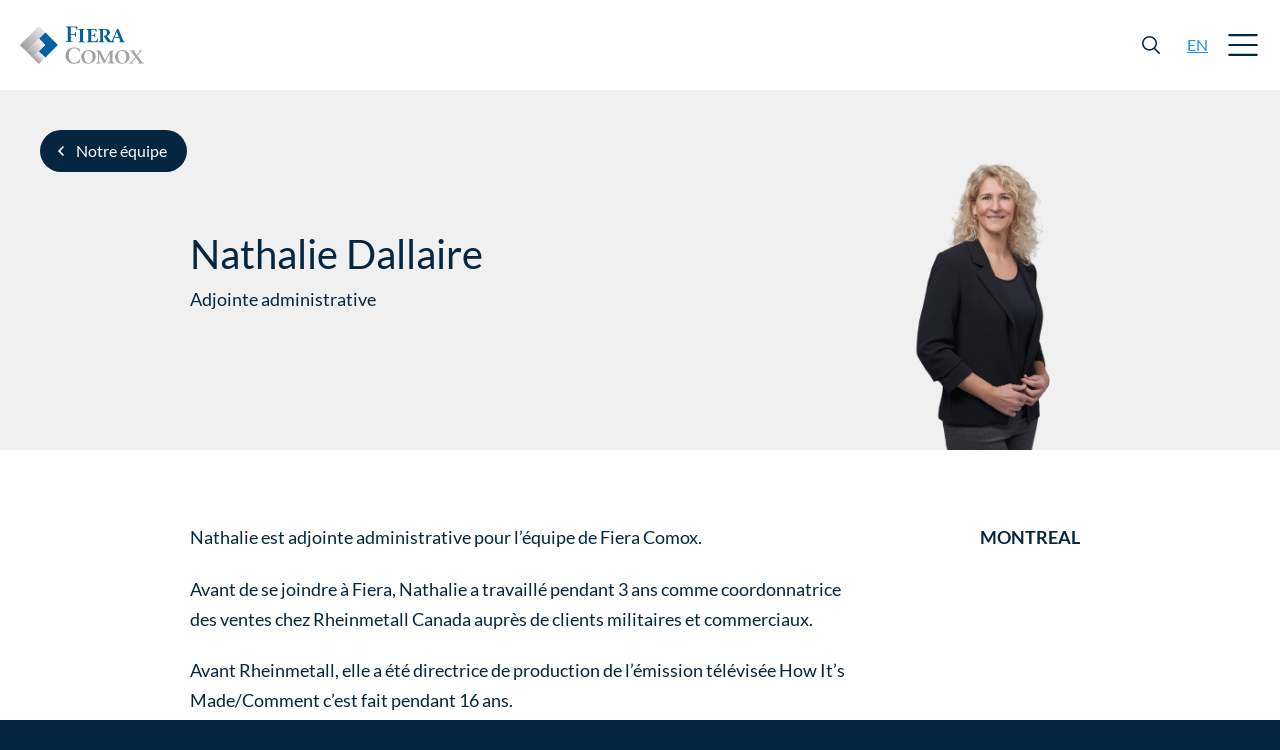

--- FILE ---
content_type: text/html; charset=UTF-8
request_url: https://www.fieracomox.com/fr/equipe/nathalie-dallaire/
body_size: 4936
content:
<!DOCTYPE html>
<html id="wp-single-team" class="nojs" lang="fr" dir="ltr">
<head>
	<!-- Global site tag (gtag.js) - Google Analytics -->
	<script async src="https://www.googletagmanager.com/gtag/js?id=G-LF6CCXTMQN&aip=1"></script>
	<script>
	window.dataLayer = window.dataLayer || [];
	function gtag(){dataLayer.push(arguments);}
	gtag('js', new Date());
	gtag('config', 'UA-108031686-1', { 'anonymize_ip': true });
	gtag('config', 'G-LF6CCXTMQN', { 'anonymize_ip': true });
	</script>
	<!-- SERVER ADDR : 66.70.178.68 -->
	<!-- SERVER REQUEST TIME : 2026-01-14 12:10:11 -->
	<!-- SERVER TIME ZONE : UTC -->
	<!-- APP REQUEST TIME : 2026-01-14 07:10:12 -->
	<!-- APP TIME ZONE : America/New_York -->
	<!-- CLASSES : class="wp-singular team-template-default single single-team postid-3342 wp-theme-fc" -->


	<!-- head -->
	<meta charset="UTF-8" />
	<meta name="viewport" content="width=device-width,initial-scale=1.0" />
	<!--[if IE]><meta http-equiv="X-UA-Compatible" content="IE=edge,chrome=1" /><![endif]-->
	<link rel="dns-prefetch" href="https://www.fieracomox.com" />
	<link rel="preload" href="https://www.fieracomox.com/wp-content/themes/fc/assets/fonts/font-awesome4.7.0/fontawesome-webfont.woff2" as="font" crossorigin />
	<link rel="preload" href="https://www.fieracomox.com/wp-content/themes/fc/assets/fonts/Lato/Lato-Black.woff2" as="font" crossorigin />
	<link rel="preload" href="https://www.fieracomox.com/wp-content/themes/fc/assets/fonts/Lato/Lato-Bold.woff2" as="font" crossorigin />
	<link rel="preload" href="https://www.fieracomox.com/wp-content/themes/fc/assets/fonts/Lato/Lato-Regular.woff2" as="font" crossorigin />

<!-- #WP_HEAD -->
<title>Nathalie Dallaire &#8211; Fiera Comox</title>
<meta name='robots' content='max-image-preview:large' />
	<style>img:is([sizes="auto" i], [sizes^="auto," i]) { contain-intrinsic-size: 3000px 1500px }</style>
	<link rel="alternate" hreflang="en" href="https://www.fieracomox.com/en/team/nathalie-dallaire/" />
<link rel="alternate" hreflang="fr" href="https://www.fieracomox.com/fr/equipe/nathalie-dallaire/" />
<link rel="alternate" hreflang="x-default" href="https://www.fieracomox.com/en/team/nathalie-dallaire/" />
<meta name="robots" content="index, follow" />
<meta name="description" content="Nathalie est adjointe administrative pour l&#039;équipe de Fiera Comox. Avant de se joindre à Fiera, Nathalie a travaillé pendant 3 ans comme coordonnatrice des ventes chez Rheinmetall Canada auprès de clients militaires et commerciaux. Avant Rheinmetall, elle a été directrice&amp;hellip;" />
<meta name="keywords" content="" />
<link rel="alternate" hreflang="en" href="https://www.fieracomox.com/en/team/nathalie-dallaire/" />
<link rel="alternate" hreflang="fr" href="https://www.fieracomox.com/fr/equipe/nathalie-dallaire/" />
<link rel="canonical" href="https://www.fieracomox.com/fr/equipe/nathalie-dallaire/" />
<meta property="og:type" content="website" />
<meta id="og_locale" property="og:locale" content="fr_CA" />
<meta id="og_title" property="og:title" content="Nathalie Dallaire" />
<meta id="og_description" property="og:description" content="Nathalie est adjointe administrative pour l&#039;équipe de Fiera Comox. Avant de se joindre à Fiera, Nathalie a travaillé pendant 3 ans comme coordonnatrice des ventes chez Rheinmetall Canada auprès de clients militaires et commerciaux. Avant Rheinmetall, elle a été directrice&amp;hellip;" />
<meta id="og_url" property="og:url" content="https://www.fieracomox.com/fr/equipe/nathalie-dallaire/" />
<meta name="twitter:card" content="summary_large_image" />
<meta name="twitter:title" content="Nathalie Dallaire" />
<meta name="twitter:description" content="Nathalie est adjointe administrative pour l&#039;équipe de Fiera Comox. Avant de se joindre à Fiera, Nathalie a travaillé pendant 3 ans comme coordonnatrice des ventes chez Rheinmetall Canada auprès de clients militaires et commerciaux. Avant Rheinmetall, elle a été directrice&amp;hellip;" />
<meta name="twitter:site" content="https://www.fieracomox.com/fr/equipe/nathalie-dallaire/" />
<meta name="twitter:url" content="https://www.fieracomox.com/fr/equipe/nathalie-dallaire/" />
<script type="application/ld+json">{"@context":"http:\/\/schema.org\/","@type":"WebSite","name":"Nathalie Dallaire","alternateName":"Fiera Comox","url":"https:\/\/www.fieracomox.com\/fr\/equipe\/nathalie-dallaire\/"}</script>
<script type="text/javascript">gtag("event", "Unique Tracking", {"unique_title":"Nathalie Dallaire","unique_url":"https:\/\/www.fieracomox.com\/fr\/equipe\/nathalie-dallaire\/","page_url":"https:\/\/www.fieracomox.com\/fr\/equipe\/nathalie-dallaire\/","locale":"fr_CA","lang":"fr"});</script>

<link rel='stylesheet' id='wpml-blocks-css' href='https://www.fieracomox.com/wp-content/plugins/sitepress-multilingual-cms/dist/css/blocks/styles.css?ver=4.6.11' type='text/css' media='all' />
<link rel="canonical" href="https://www.fieracomox.com/fr/equipe/nathalie-dallaire/" />
<!-- /#WP_HEAD -->

	<meta property="fb:admins" content="" />
	<meta property="fb:app" content="" />
	<meta property="article:publisher" content="" />
	<meta property="og:site_name" content="Fiera Infrastructure" />
	<meta property="og:image" content="https://www.fieracomox.com/wp-content/themes/fc/assets/images/share-fr.png" />
	<meta name="twitter:image" content="https://www.fieracomox.com/wp-content/themes/fc/assets/images/share-fr.png" />


	<meta name="geo.region" content="CA" />
	<meta name="geo.placename" content="Montreal" />
	<meta name="geo.position" content="45.502440;-73.572250" />
	<meta name="ICBM" content="45.502440, -73.572250" />


	<link rel="search" type="application/opensearchdescription+xml" href="https://www.fieracomox.com/opensearch.xml" />
	<link rel="sitemap" type="application/xml" href="https://www.fieracomox.com/sitemap.xml" />
	<link rel="author" type="text/plain" href="https://www.fieracomox.com" />
	<link rel="publisher" href="https://www.fieracomox.com" />
	<link rel="author" href="https://www.fieracomox.com" />

	<link rel="apple-touch-icon" href="https://www.fieracomox.com/wp-content/themes/fc/assets/images/apple-touch-icon.png" />
	<link rel="image_src" href="https://www.fieracomox.com/wp-content/themes/fc/assets/images/share-fr.png" />
	<link rel="shortcut icon" type="image/x-icon" href="https://www.fieracomox.com/favicon.ico" />
	<link rel="icon" type="image/x-icon" href="https://www.fieracomox.com/favicon.ico" />

	<link rel="stylesheet" type="text/css" href="https://www.fieracomox.com/wp-content/themes/fc/assets/build/www.min.css?1752688220" />

	<script><!--
	// Settings
	var html = document.getElementsByTagName('html')[0];
	html.className = html.className.replace('nojs', 'js');
	if(self != top) html.classList.add('is-iframe');
	var api_recaptcha_public = "6Lc-1FMaAAAAALk8KJXIc0vGLbH2C3NdHokdMgmU";
	//var translations = ;
	var img = (new Image()).src = 'https://www.fieracomox.com/wp-content/themes/fc/assets/images/ajax-loading-image.svg';
	var require = {
		baseUrl: 'https://www.fieracomox.com/wp-content/themes/fc/assets',
		paths: {
			'jquery': ['vendors/jquery-3.7.1.min'],
			'jquery-ui': ['vendors/jquery-ui-1.13.2.min'],
			'slick' : ['vendors/slick.min'],
			'fancybox' : ['vendors/jquery.fancybox.min'],
			'flickity' : ['vendors/flickity.pkgd.min'],
			'countto' : ['vendors/jquery.countTo.min'],
			'share' : ['vendors/share'],
			'googlechart' : 'https://www.gstatic.com/charts/loader',
			'mapsgoogleapiscom' : 'https://maps.googleapis.com/maps/api/js?key=AIzaSyAgJd4ejbXCKa8KmdSKqvMAaoZ-VoRu-u8&language=fr',
			'recaptcha' : 'https://www.google.com/recaptcha/api.js?render=6Lc-1FMaAAAAALk8KJXIc0vGLbH2C3NdHokdMgmU'
		},
		shim: {
			'jquery-ui' : ['jquery'],
			'fancybox' : ['jquery'],
			'share' : ['jquery']
		},
		urlArgs: 'v=1752688121'
	};
	--></script>
	<!-- /head -->
	<link rel="stylesheet" type="text/css" href="https://www.fieracomox.com/wp-content/themes/fc/assets/build/wp-single-team.min.css?1752688121" />
	<style type="text/css">
	#goto-entity{ background-color: #F0F0F0 }
	</style>
</head>
<body><div id="wrapper">
<!-- #header -->
<header>
	<!-- Google Tag Manager (noscript) -->
	<noscript><iframe src="https://www.googletagmanager.com/ns.html?id=XX"
	height="0" width="0" style="display:none;visibility:hidden"></iframe></noscript>
	<!-- End Google Tag Manager (noscript) -->


	<div id="top"><a href="#main">Aller au contenu</a></div>
	<div id="header">
		<div id="header-logo"><a href="https://www.fieracomox.com/fr/" rel="home">
			<div class="logo-rgb"><img src="https://www.fieracomox.com/wp-content/themes/fc/assets/images/Desktop-Logo_Fiera_Comox_RGB-Colour.svg?1756909707" alt="Logo Fiera Capital en couleurs" height="44" width="242" /></div>
			<div class="logo-white"><img src="https://www.fieracomox.com/wp-content/themes/fc/assets/images/Desktop-Logo_Fiera_Comox-White.svg?1724884551" alt="Logo Fiera Capital en blanc" height="44" width="242" /></div>
		</a></div>
		<div id="header-container">
			<div id="header-desktop"><div class="inner">
				<form id="header-desktop-search" role="search" action="https://www.fieracomox.com/fr/rechercher/" aria-label="Desktop Search Sitewide" tabindex="0" method="get" accept-charset="utf-8"><div class="topsearch-outer">
					<div class="search-label"><label for="header-desktop-search-q">Rechercher sur le site</label></div>
					<div class="search-input"><div class="search-inner"><input type="text" name="q" id="header-desktop-search-q" value="" placeholder="Mots-clés" /></div></div>
					<div class="search-submit"><button type="submit">Recherche</button></div>
				</div></form>
				<div id="header-desktop-languages" class="mobile-languages">
					<ul>
						<li class="en"><a href="https://www.fieracomox.com/en/team/nathalie-dallaire/?switchlang=en" hreflang="en" aria-label="Aller à la version English">en</a></li>
						<li class="fr"><a href="https://www.fieracomox.com/fr/equipe/nathalie-dallaire/?switchlang=fr" hreflang="fr" aria-label="Aller à la version Français">fr</a></li>
					</ul>
				</div>
				<div class="nav" id="header-desktop-nav">
					<div class="nav-open"><button type="button" id="header-desktop-nav-open-button">Open Menu</button></div>
					<div class="nav-container" id="header-desktop-nav-container">
						<div class="nav-overlay" id="header-desktop-nav-overlay"></div>
						<div class="nav-close"><button type="button" id="header-desktop-nav-close-button">Fermer le menu</button></div>
						<div class="nav-content"><div class="nav-outer"><div class="nav-inner">
							<div id="header-desktop-nav-primary" class="nav-primary" role="navigation" aria-label="Desktop Primary Navigation"><div class="nav-inn">
								<div class="menu-lvl menu-lvl-0"><ul class="menu-lvl-items menu-lvl-0-items"><li class="home menu-item menu-item-type-post_type menu-item-object-page menu-item-home menu-item-1324 menu-lvl-item menu-lvl-0-item"><span><a href="https://www.fieracomox.com/fr/">Accueil</a></span></li><li class="menu-item menu-item-type-post_type menu-item-object-page menu-item-3789 menu-lvl-item menu-lvl-0-item"><span><a href="https://www.fieracomox.com/fr/a-propos-de-fiera-comox/">À propos</a></span></li><li class="menu-item menu-item-type-post_type menu-item-object-page menu-item-3003 menu-lvl-item menu-lvl-0-item"><span><a href="https://www.fieracomox.com/fr/agriculture/">Agriculture</a></span></li><li class="menu-item menu-item-type-post_type menu-item-object-page menu-item-3373 menu-lvl-item menu-lvl-0-item"><span><a href="https://www.fieracomox.com/fr/terres-forestieres/">Terres forestières</a></span></li><li class="menu-item menu-item-type-post_type menu-item-object-page menu-item-2142 menu-lvl-item menu-lvl-0-item"><span><a href="https://www.fieracomox.com/fr/placements-prives/">Placements privés</a></span></li><li class="menu-item menu-item-type-post_type menu-item-object-page menu-item-2790 menu-lvl-item menu-lvl-0-item"><span><a href="https://www.fieracomox.com/fr/credit-prive/">Crédit privé</a></span></li><li class="menu-item menu-item-type-post_type menu-item-object-page menu-item-3613 menu-lvl-item menu-lvl-0-item"><span><a href="https://www.fieracomox.com/fr/investissement-durable/">Investissement durable</a></span></li><li class="right menu-item menu-item-type-post_type menu-item-object-page menu-item-has-children menu-item-redirect-to menu-item-redirect-to-child menu-item-1408 menu-lvl-item menu-lvl-0-item menu-lvl-0-item-has-children"><span><a href="https://www.fieracomox.com/fr/notre-equipe/equipe-dinvestissement/">Notre équipe</a></span><div class="menu-lvl-1"><ul class="menu-lvl-1-items"><li class="menu-item menu-item-type-post_type menu-item-object-page menu-item-3265 menu-lvl-item menu-lvl-1-item"><span><a href="https://www.fieracomox.com/fr/notre-equipe/equipe-dinvestissement/">Équipe d’investissement</a></span></li><li class="menu-item menu-item-type-post_type menu-item-object-page menu-item-2368 menu-lvl-item menu-lvl-1-item"><span><a href="https://www.fieracomox.com/fr/notre-equipe/equipe-dinvestissement-en-agriculture/">Équipe d&rsquo;investissement en agriculture</a></span></li><li class="menu-item menu-item-type-post_type menu-item-object-page menu-item-3382 menu-lvl-item menu-lvl-1-item"><span><a href="https://www.fieracomox.com/fr/notre-equipe/equipe-de-terres-forestieres/">Équipe d&rsquo;investissement en terres forestières</a></span></li><li class="menu-item menu-item-type-post_type menu-item-object-page menu-item-2572 menu-lvl-item menu-lvl-1-item"><span><a href="https://www.fieracomox.com/fr/notre-equipe/equipe-de-placements-prives/">Équipe d&rsquo;investissement en placements privés</a></span></li><li class="menu-item menu-item-type-post_type menu-item-object-page menu-item-2794 menu-lvl-item menu-lvl-1-item"><span><a href="https://www.fieracomox.com/fr/notre-equipe/equipe-fiera-comox-credit-prive/">Équipe de crédit privé</a></span></li><li class="menu-item menu-item-type-post_type menu-item-object-page menu-item-2158 menu-lvl-item menu-lvl-1-item"><span><a href="https://www.fieracomox.com/fr/notre-equipe/conseil-dadministration/">Conseil d’administration</a></span></li></ul></div></li></ul></div>
							</div></div>
							<div id="header-desktop-nav-secondary" class="nav-secondary" role="navigation" aria-label="Desktop Secondary Navigation">
								<div class="menu-lvl menu-lvl-0"><ul class="menu-lvl-items menu-lvl-0-items"><li class="menu-item menu-item-type-post_type menu-item-object-page menu-item-3387 menu-lvl-item menu-lvl-0-item"><a href="https://www.fieracomox.com/fr/carrieres/">Carrières</a></li><li class="menu-item menu-item-type-post_type menu-item-object-page menu-item-redirect-to menu-item-redirect-to-child menu-item-3386 menu-lvl-item menu-lvl-0-item"><a href="https://www.fieracomox.com/fr/nouvelles/communiques-de-presse/">Nouvelles</a></li><li class="menu-item menu-item-type-post_type menu-item-object-page menu-item-3388 menu-lvl-item menu-lvl-0-item"><a href="https://www.fieracomox.com/fr/nous-joindre/">Nous joindre</a></li></ul></div>
							</div>
						</div></div></div>
					</div>
				</div>
			</div></div>
			<div id="header-mobile"><div class="inner">
				<div class="nav" id="header-mobile-nav">
					<div class="nav-open"><button type="button" id="header-mobile-nav-open-button">Open Menu</button></div>
					<div class="nav-container" id="header-mobile-nav-container">
						<div class="nav-overlay" id="header-mobile-nav-overlay"></div>
						<div class="nav-logo"><a href="https://www.fieracomox.com/fr/" rel="home"><img src="https://www.fieracomox.com/wp-content/themes/fc/assets/images/Desktop-Logo_Fiera_Comox_RGB-Colour.svg?1756909707" alt="Logo Fiera Capital en couleurs" height="44" width="242" /></a></div>
						<div class="nav-close"><button type="button" id="header-mobile-nav-close-button">Fermer le menu</button></div>
						<div class="nav-content"><div class="nav-outer"><div class="nav-inner">
							<div id="header-mobile-nav-primary" class="mobile-primary" role="navigation" aria-label="Mobile Primary Navigation">
								<div class="menu-lvl menu-lvl-0"><ul class="menu-lvl-items menu-lvl-0-items"><li class="home menu-item menu-item-type-post_type menu-item-object-page menu-item-home menu-item-1324 menu-lvl-item menu-lvl-0-item"><span><a href="https://www.fieracomox.com/fr/">Accueil</a></span></li><li class="menu-item menu-item-type-post_type menu-item-object-page menu-item-3789 menu-lvl-item menu-lvl-0-item"><span><a href="https://www.fieracomox.com/fr/a-propos-de-fiera-comox/">À propos</a></span></li><li class="menu-item menu-item-type-post_type menu-item-object-page menu-item-3003 menu-lvl-item menu-lvl-0-item"><span><a href="https://www.fieracomox.com/fr/agriculture/">Agriculture</a></span></li><li class="menu-item menu-item-type-post_type menu-item-object-page menu-item-3373 menu-lvl-item menu-lvl-0-item"><span><a href="https://www.fieracomox.com/fr/terres-forestieres/">Terres forestières</a></span></li><li class="menu-item menu-item-type-post_type menu-item-object-page menu-item-2142 menu-lvl-item menu-lvl-0-item"><span><a href="https://www.fieracomox.com/fr/placements-prives/">Placements privés</a></span></li><li class="menu-item menu-item-type-post_type menu-item-object-page menu-item-2790 menu-lvl-item menu-lvl-0-item"><span><a href="https://www.fieracomox.com/fr/credit-prive/">Crédit privé</a></span></li><li class="menu-item menu-item-type-post_type menu-item-object-page menu-item-3613 menu-lvl-item menu-lvl-0-item"><span><a href="https://www.fieracomox.com/fr/investissement-durable/">Investissement durable</a></span></li><li class="right menu-item menu-item-type-post_type menu-item-object-page menu-item-has-children menu-item-redirect-to menu-item-redirect-to-child menu-item-1408 menu-lvl-item menu-lvl-0-item menu-lvl-0-item-has-children"><span><a href="https://www.fieracomox.com/fr/notre-equipe/equipe-dinvestissement/">Notre équipe</a></span><div class="menu-lvl-1"><ul class="menu-lvl-1-items"><li class="menu-item menu-item-type-post_type menu-item-object-page menu-item-3265 menu-lvl-item menu-lvl-1-item"><span><a href="https://www.fieracomox.com/fr/notre-equipe/equipe-dinvestissement/">Équipe d’investissement</a></span></li><li class="menu-item menu-item-type-post_type menu-item-object-page menu-item-2368 menu-lvl-item menu-lvl-1-item"><span><a href="https://www.fieracomox.com/fr/notre-equipe/equipe-dinvestissement-en-agriculture/">Équipe d&rsquo;investissement en agriculture</a></span></li><li class="menu-item menu-item-type-post_type menu-item-object-page menu-item-3382 menu-lvl-item menu-lvl-1-item"><span><a href="https://www.fieracomox.com/fr/notre-equipe/equipe-de-terres-forestieres/">Équipe d&rsquo;investissement en terres forestières</a></span></li><li class="menu-item menu-item-type-post_type menu-item-object-page menu-item-2572 menu-lvl-item menu-lvl-1-item"><span><a href="https://www.fieracomox.com/fr/notre-equipe/equipe-de-placements-prives/">Équipe d&rsquo;investissement en placements privés</a></span></li><li class="menu-item menu-item-type-post_type menu-item-object-page menu-item-2794 menu-lvl-item menu-lvl-1-item"><span><a href="https://www.fieracomox.com/fr/notre-equipe/equipe-fiera-comox-credit-prive/">Équipe de crédit privé</a></span></li><li class="menu-item menu-item-type-post_type menu-item-object-page menu-item-2158 menu-lvl-item menu-lvl-1-item"><span><a href="https://www.fieracomox.com/fr/notre-equipe/conseil-dadministration/">Conseil d’administration</a></span></li></ul></div></li></ul></div>
							</div>
							<div id="header-mobile-nav-secondary" class="mobile-secondary" role="navigation" aria-label="Mobile Secondary Navigation">
								<div class="menu-lvl menu-lvl-0"><ul class="menu-lvl-items menu-lvl-0-items"><li class="menu-item menu-item-type-post_type menu-item-object-page menu-item-3387 menu-lvl-item menu-lvl-0-item"><a href="https://www.fieracomox.com/fr/carrieres/">Carrières</a></li><li class="menu-item menu-item-type-post_type menu-item-object-page menu-item-redirect-to menu-item-redirect-to-child menu-item-3386 menu-lvl-item menu-lvl-0-item"><a href="https://www.fieracomox.com/fr/nouvelles/communiques-de-presse/">Nouvelles</a></li><li class="menu-item menu-item-type-post_type menu-item-object-page menu-item-3388 menu-lvl-item menu-lvl-0-item"><a href="https://www.fieracomox.com/fr/nous-joindre/">Nous joindre</a></li></ul></div>
							</div>
							<div id="header-mobile-languages" class="mobile-languages">
								<ul>
						<li class="en"><a href="https://www.fieracomox.com/en/team/nathalie-dallaire/?switchlang=en" hreflang="en" aria-label="Aller à la version English">English</a></li>
						<li class="fr"><a href="https://www.fieracomox.com/fr/equipe/nathalie-dallaire/?switchlang=fr" hreflang="fr" aria-label="Aller à la version Français">Français</a></li>
								</ul>
							</div>
							<div id="header-mobile-search">
								<form class="search" role="search" action="https://www.fieracomox.com/fr/rechercher/" aria-label="Mobile Search Sitewide" tabindex="0" method="get" accept-charset="utf-8"><div class="topsearch-outer">
									<div class="search-label"><label for="header-mobile-search-q">Rechercher sur le site</label></div>
									<div class="search-input"><div class="search-inner"><input type="text" name="q" id="header-mobile-search-q" value="" placeholder="Mots-clés" /></div></div>
									<div class="search-submit"><button type="submit">Recherche</button></div>
								</div></form>
							</div>
						</div></div></div>
					</div>
				</div>
			</div></div>
		</div>
	</div>
</header>
<!-- /#header -->
<main><div id="main">
	<div id="goto-back"><a href="https://www.fieracomox.com/fr/notre-equipe/equipe-dinvestissement/">Notre équipe</a></div>
	<div id="goto-entity"><div class="inner">
		<div class="entity">
			<div class="entity-container"><div class="entity-inner">
				<h1 class="entity-title">
					<strong class="entity-fullname">Nathalie Dallaire</strong>
				</h1>
				<div class="entity-role">Adjointe administrative</div>

			</div></div>
			<div class="entity-image"><img src="/wp-content/uploads/fierahub/nathalie-dallaire-fiera-capital-920x1305.png" alt="Nathalie Dallaire" height="326" width="230" /></div>
		</div>
	</div></div>
	<div id="goto-content"><div class="inner">
		<div id="goto-biography">
			<div class="biography">
				<h2 class="biography-role">Adjointe administrative</h2>
				<div class="biography-content">
					<div class="wysiwyg">
<p>Nathalie est adjointe administrative pour l&rsquo;équipe de Fiera Comox.</p>
<p>Avant de se joindre à Fiera, Nathalie a travaillé pendant 3 ans comme coordonnatrice des ventes chez Rheinmetall Canada auprès de clients militaires et commerciaux.</p>
<p>Avant Rheinmetall, elle a été directrice de production de l&rsquo;émission télévisée How It&rsquo;s Made/Comment c’est fait pendant 16 ans.</p>
<p>Elle détient un baccalauréat en éducation de l&rsquo;Université du Québec à Hull.</p>

					</div>
				</div>
			</div>
		</div>
		<div id="goto-contact">
			<div class="contact">
				<h2 class="contact-title">Contact</h2>
				<div class="contact-content">
					<div class="contact-location">Montreal</div>
				</div>
			</div>
		</div>
	</div></div>
</div></main>
<!-- #footer -->
<footer>
	<div id="footer">
		<div id="goto-sitemap" class="goto"><div class="inner">
			<div class="sitemap-primary">
				<div class="footer-primary" role="navigation" aria-label="Menu Principal du pied de page">
					<div class="menu-lvl menu-lvl-0"><ul class="menu-lvl-items menu-lvl-0-items"><li class="menu-item menu-item-type-post_type menu-item-object-page menu-item-has-children menu-item-3818 menu-lvl-item menu-lvl-0-item menu-lvl-0-item-has-children"><span><a href="https://www.fieracomox.com/fr/a-propos-de-fiera-comox/">À propos</a></span><div class="menu-lvl-1"><ul class="menu-lvl-1-items"><li class="nav-item--subitem menu-item menu-item-type-post_type menu-item-object-page menu-item-redirect-to menu-item-redirect-to-child menu-item-3817 menu-lvl-item menu-lvl-1-item"><span><a href="https://www.fieracomox.com/fr/notre-equipe/equipe-dinvestissement/">Notre équipe</a></span></li></ul></div></li><li class="menu-item menu-item-type-post_type menu-item-object-page menu-item-3004 menu-lvl-item menu-lvl-0-item"><span><a href="https://www.fieracomox.com/fr/agriculture/">Agriculture</a></span></li><li class="menu-item menu-item-type-post_type menu-item-object-page menu-item-3375 menu-lvl-item menu-lvl-0-item"><span><a href="https://www.fieracomox.com/fr/terres-forestieres/">Terres forestières</a></span></li><li class="menu-item menu-item-type-post_type menu-item-object-page menu-item-2167 menu-lvl-item menu-lvl-0-item"><span><a href="https://www.fieracomox.com/fr/placements-prives/">Placements privés</a></span></li><li class="menu-item menu-item-type-post_type menu-item-object-page menu-item-2788 menu-lvl-item menu-lvl-0-item"><span><a href="https://www.fieracomox.com/fr/credit-prive/">Crédit privé</a></span></li><li class="menu-item menu-item-type-post_type menu-item-object-page menu-item-3614 menu-lvl-item menu-lvl-0-item"><span><a href="https://www.fieracomox.com/fr/investissement-durable/">Investissement durable</a></span></li></ul></div>
				</div>
			</div>
			<div class="sitemap-secondary">
				<div class="footer-secondary" role="navigation" aria-label="Menu secondaire du pied de page">
					<div class="menu-lvl menu-lvl-0"><ul class="menu-lvl-items menu-lvl-0-items"><li class="menu-item menu-item-type-post_type menu-item-object-page menu-item-3474 menu-lvl-item menu-lvl-0-item"><a href="https://www.fieracomox.com/fr/nouveautes/">Nouveautés</a></li><li class="menu-item menu-item-type-post_type menu-item-object-page menu-item-3396 menu-lvl-item menu-lvl-0-item"><a href="https://www.fieracomox.com/fr/nouvelles/communiques-de-presse/">Communiqués de presse</a></li><li class="menu-item menu-item-type-post_type menu-item-object-page menu-item-3397 menu-lvl-item menu-lvl-0-item"><a href="https://www.fieracomox.com/fr/nouvelles/salle-des-medias/">Salle des médias</a></li><li class="menu-item menu-item-type-post_type menu-item-object-page menu-item-3395 menu-lvl-item menu-lvl-0-item"><a href="https://www.fieracomox.com/fr/carrieres/">Carrières</a></li><li class="menu-item menu-item-type-post_type menu-item-object-page menu-item-3394 menu-lvl-item menu-lvl-0-item"><a href="https://www.fieracomox.com/fr/nous-joindre/">Nous joindre</a></li></ul></div>
				</div>
				<div class="nav-languages">
					<ul>
						<li class="en"><a href="https://www.fieracomox.com/en/team/nathalie-dallaire/?switchlang=en" hreflang="en" aria-label="Aller à la version English">en</a></li>
						<li class="fr"><a href="https://www.fieracomox.com/fr/equipe/nathalie-dallaire/?switchlang=fr" hreflang="fr" aria-label="Aller à la version Français">fr</a></li>
					</ul>
				</div>
			</div>
		</div></div>
		<div id="goto-legal" class="goto"><div class="inner">
			<div class="logo"><a href="https://www.fieracapital.com" target="_blank"><img src="https://www.fieracomox.com/wp-content/themes/fc/assets/images/Fiera-Capital-Logo-Bleu-Celeste.svg" alt="Logo Fiera Capital" height="40" width="220" /></a></div>
			<div class="copyright">&copy; Corporation Fiera Capital</div>
			<div class="footer-legal" role="navigation" aria-label="Footer Legal Menu">
				<div class="menu-lvl menu-lvl-0"><ul class="menu-lvl-items menu-lvl-0-items"><li class="menu-item menu-item-type-post_type menu-item-object-page menu-item-1315 menu-lvl-item menu-lvl-0-item"><a href="https://www.fieracomox.com/fr/notes-legales/">Notes légales</a></li><li class="menu-item menu-item-type-custom menu-item-object-custom menu-item-1317 menu-lvl-item menu-lvl-0-item"><a href="#">Sitemap</a></li></ul></div>
			</div>
		</div></div>
	</div>
	<div id="goto-systems">
		<div class="noscript">Pour une meilleure expérience, veuillez activer les javascripts.</div>
		<div class="nocookies">Pour une meilleure expérience, veuillez activer les cookies.</div>
	</div>
</footer>
<!-- /#footer -->
<!-- foot -->
<script type="speculationrules">
{"prefetch":[{"source":"document","where":{"and":[{"href_matches":"\/fr\/*"},{"not":{"href_matches":["\/wp-*.php","\/wp-admin\/*","\/wp-content\/uploads\/*","\/wp-content\/*","\/wp-content\/plugins\/*","\/wp-content\/themes\/fc\/*","\/fr\/*\\?(.+)"]}},{"not":{"selector_matches":"a[rel~=\"nofollow\"]"}},{"not":{"selector_matches":".no-prefetch, .no-prefetch a"}}]},"eagerness":"conservative"}]}
</script>
<script data-main="https://www.fieracomox.com/wp-content/themes/fc/assets/build/www.min.js?1752688121" src="https://www.fieracomox.com/wp-content/themes/fc/assets/require.js"></script>
<!-- /foot -->
<script>
require(['build/wp-single-team.min']);
</script>
</div></body>
</html>


<!-- Page supported by LiteSpeed Cache 7.5.0.1 on 2026-01-14 07:10:12 -->

--- FILE ---
content_type: text/css
request_url: https://www.fieracomox.com/wp-content/themes/fc/assets/build/www.min.css?1752688220
body_size: 11788
content:
@charset "UTF-8";@font-face{font-display:block;font-family:"FontAwesome";font-style:normal;font-weight:normal;src:url("../fonts/font-awesome4.7.0/fontawesome-webfont.eot");src:url("../fonts/font-awesome4.7.0/fontawesome-webfont.eot?#iefix") format("embedded-opentype"),url("../fonts/font-awesome4.7.0/fontawesome-webfont.woff2") format("woff2"),url("../fonts/font-awesome4.7.0/fontawesome-webfont.woff") format("woff"),url("../fonts/font-awesome4.7.0/fontawesome-webfont.ttf") format("truetype"),url("../fonts/font-awesome4.7.0/fontawesome-webfont.svg#fontawesome") format("svg")}@font-face{font-display:block;font-family:"Lato";src:url("../fonts/Lato/Lato-Hairline.woff2") format("woff2"),url("../fonts/Lato/Lato-Hairline.woff") format("woff");font-weight:100;font-style:normal}@font-face{font-display:block;font-family:"Lato";src:url("../fonts/Lato/Lato-Light.woff2") format("woff2"),url("../fonts/Lato/Lato-Light.woff") format("woff");font-weight:300;font-style:normal}@font-face{font-display:block;font-family:"Lato";src:url("../fonts/Lato/Lato-Regular.woff2") format("woff2"),url("../fonts/Lato/Lato-Regular.woff") format("woff");font-weight:normal;font-style:normal}@font-face{font-display:block;font-family:"Lato";src:url("../fonts/Lato/Lato-Italic.woff2") format("woff2"),url("../fonts/Lato/Lato-Italic.woff") format("woff");font-weight:normal;font-style:italic}@font-face{font-display:block;font-family:"Lato";src:url("../fonts/Lato/Lato-Bold.woff2") format("woff2"),url("../fonts/Lato/Lato-Bold.woff") format("woff");font-weight:700;font-style:normal}@font-face{font-display:block;font-family:"Lato";src:url("../fonts/Lato/Lato-Black.woff2") format("woff2"),url("../fonts/Lato/Lato-Black.woff") format("woff");font-weight:900;font-style:normal}html{color:#000;background:#FFF}blockquote,body,button,code,dd,div,dl,dt,fieldset,form,h1,h2,h3,h4,h5,h6,hr,input,legend,li,ol,p,pre,td,textarea,th,ul{border:0;margin:0;padding:0}table{border-collapse:collapse;border-spacing:0}fieldset,img{border:0}address,caption,cite,code,dfn,em,optgroup,strong,th,var{font-style:inherit;font-weight:inherit}del,ins{text-decoration:none}li{list-style:none}caption,th{text-align:left}h1,h2,h3,h4,h5,h6{font-size:100%;font-weight:400}q:after,q:before{content:""}abbr,acronym{border:0;font-variant:normal}sub,sup{vertical-align:baseline}legend{color:inherit}button,input,optgroup,option,select,textarea{font-family:inherit;font-size:inherit;font-style:inherit;font-weight:inherit}button,input,select,textarea{font-size:100%}*{-webkit-box-sizing:border-box;box-sizing:border-box}html{-webkit-font-smoothing:antialiased;-moz-font-smoothing:antialiased;font-smoothing:antialiased}body{margin:2em}address,article,aside,audio,blockquote,canvas,dd,dl,dt,fieldset,figcaption,figure,footer,form,h1,h2,h3,h4,h5,h6,header,hr,input,main,nav,noscript,ol,output,p,pre,section,select,td,textarea,th,ul,video{line-height:inherit}h1{font-size:138.5%}h2{font-size:123.1%}h3{font-size:108%}fieldset,h1,h2,h3,p,pre,table{margin:1em 0}caption,dt,h1,h2,h3,h4,h5,h6,strong,th{font-weight:700}optgroup{font-weight:400}abbr,acronym{border-bottom:1px dotted #000;cursor:help}em{font-style:italic}del{text-decoration:line-through;color:red}blockquote,dl,ol,ul{margin:1em}dl,ol,ul{margin-left:2em}ol li{list-style:decimal}ul li{list-style:disc}td,th{border:0;padding:0}th{text-align:center}caption{margin-bottom:0.5em;text-align:left}sup{vertical-align:super}sub{vertical-align:sub}button,input[type=checkbox],input[type=radio],input[type=reset],input[type=submit]{padding:1px}table{border-collapse:collapse}.align-left,td[align=left],th[align=left]{text-align:left!important}.align-center,td[align=center],th[align=center]{text-align:center!important}.align-right,td[align=right],th[align=right]{text-align:right!important}.valign-top,td[valign=top],th[valign=top]{vertical-align:top!important}.valign-middle,td[valign=middle],th[valign=middle]{vertical-align:middle!important}.valign-bottom,td[valign=bottom],th[valign=bottom]{vertical-align:bottom!important}.clear,.clearfix{display:block;clear:both;visibility:hidden;line-height:0;height:0}span.u,sup,u{text-decoration:underline}ins{color:green}small{font-size:0.8em}big{font-size:1.2em}sub,sup{font-size:0.7em;line-height:1em}body>:first-child,div>:first-child{margin-top:0!important}body>:last-child,div>:last-child{margin-bottom:0!important}@media screen and (max-device-width:480px){body{-webkit-text-size-adjust:100%}}input[type=checkbox],input[type=radio]{background:0 0;border:none;cursor:pointer;font-size:1em;height:auto;padding:0;position:relative;top:0}input[type=file]{line-height:normal}input[type=range]{background:0 0;border:none}.input-button,button,input[type=button],input[type=color],input[type=reset],input[type=submit]{-webkit-appearance:none;-moz-appearance:none;appearance:none}.nobr,.nowrap{white-space:nowrap}.big{font-size:larger}.sr,.sr-only{position:absolute!important;width:1px;height:1px;padding:0;margin:-1px;overflow:hidden;clip:rect(0,0,0,0);white-space:nowrap;border:0}.cols,.columns{display:table;table-layout:fixed;width:100%}.col,.columns-col{display:table-cell;text-align:left;vertical-align:top}.cols12-12 .c0,.cols12-12 .c1{width:50%}.cols13-13-13 .c0,.cols13-13-13 .c1,.cols13-13-13 .c2,.cols13-23 .c0{width:33.3333333333%}.cols13-23 .c1,.cols23-13 .c0{width:66.6666666667%}.cols23-13 .c1{width:33.3333333333%}.cols14-14-14-14 .c0,.cols14-14-14-14 .c1,.cols14-14-14-14 .c2,.cols14-14-14-14 .c3,.cols14-14-24 .c0,.cols14-14-24 .c1{width:25%}.cols14-14-24 .c2{width:50%}.cols14-24-14 .c0{width:25%}.cols14-24-14 .c1{width:50%}.cols14-24-14 .c2,.cols14-34 .c0{width:25%}.cols14-34 .c1{width:75%}.cols24-14-14 .c0{width:50%}.cols24-14-14 .c1,.cols24-14-14 .c2{width:25%}.cols34-14 .c0{width:75%}.cols34-14 .c1{width:25%}@media screen and (max-width:767px){.cols{display:block}.col{display:block}}html.is-iframe{margin-top:0!important}html.is-iframe #wpadminbar{display:none}.flickity-enabled{position:relative}.flickity-enabled:focus{outline:0}.flickity-viewport{overflow:hidden;position:relative;height:100%}.flickity-slider{position:absolute;width:100%;height:100%}.flickity-enabled.is-draggable{-webkit-tap-highlight-color:transparent;tap-highlight-color:transparent;-webkit-user-select:none;-moz-user-select:none;-ms-user-select:none;user-select:none}.flickity-enabled.is-draggable .flickity-viewport{cursor:move;cursor:-webkit-grab;cursor:grab}.flickity-enabled.is-draggable .flickity-viewport.is-pointer-down{cursor:-webkit-grabbing;cursor:grabbing}.flickity-button{position:absolute;background:hsla(0,0%,100%,0.75);border:none;color:#333}.flickity-button:hover{background:#fff;cursor:pointer}.flickity-button:focus{outline:0;-webkit-box-shadow:0 0 0 5px #19F;box-shadow:0 0 0 5px #19F}.flickity-button:active{opacity:0.6}.flickity-button:disabled{opacity:0.3;cursor:auto;pointer-events:none}.flickity-button-icon{fill:#000000}.flickity-prev-next-button{top:50%;width:44px;height:44px;border-radius:50%;-webkit-transform:translateY(-50%);transform:translateY(-50%)}.flickity-prev-next-button.previous{left:10px}.flickity-prev-next-button.next{right:10px}.flickity-rtl .flickity-prev-next-button.previous{left:auto;right:10px}.flickity-rtl .flickity-prev-next-button.next{right:auto;left:10px}.flickity-prev-next-button .flickity-button-icon{position:absolute;left:20%;top:20%;width:60%;height:60%}.flickity-page-dots{position:absolute;width:100%;bottom:-25px;padding:0;margin:0;list-style:none;text-align:center;line-height:1}.flickity-rtl .flickity-page-dots{direction:rtl}.flickity-page-dots .dot{display:inline-block;width:10px;height:10px;margin:0 8px;background:#333;border-radius:50%;opacity:0.25;cursor:pointer}.flickity-page-dots .dot.is-selected{opacity:1}body.compensate-for-scrollbar{overflow:hidden}.fancybox-active{height:auto}.fancybox-is-hidden{left:-9999px;margin:0;position:absolute!important;top:-9999px;visibility:hidden}.fancybox-container{-webkit-backface-visibility:hidden;height:100%;left:0;outline:none;position:fixed;-webkit-tap-highlight-color:transparent;top:0;-ms-touch-action:manipulation;touch-action:manipulation;-webkit-transform:translateZ(0);transform:translateZ(0);width:100%;z-index:99992}.fancybox-container *{-webkit-box-sizing:border-box;box-sizing:border-box}.fancybox-bg,.fancybox-inner,.fancybox-outer,.fancybox-stage{bottom:0;left:0;position:absolute;right:0;top:0}.fancybox-outer{-webkit-overflow-scrolling:touch;overflow-y:auto}.fancybox-bg{background:#1e1e1e;opacity:0;-webkit-transition-duration:inherit;transition-duration:inherit;-webkit-transition-property:opacity;transition-property:opacity;-webkit-transition-timing-function:cubic-bezier(0.47,0,0.74,0.71);transition-timing-function:cubic-bezier(0.47,0,0.74,0.71)}.fancybox-is-open .fancybox-bg{opacity:0.9;-webkit-transition-timing-function:cubic-bezier(0.22,0.61,0.36,1);transition-timing-function:cubic-bezier(0.22,0.61,0.36,1)}.fancybox-caption,.fancybox-infobar,.fancybox-navigation .fancybox-button,.fancybox-toolbar{direction:ltr;opacity:0;position:absolute;-webkit-transition:opacity 0.25s ease,visibility 0s ease 0.25s;transition:opacity 0.25s ease,visibility 0s ease 0.25s;visibility:hidden;z-index:99997}.fancybox-show-caption .fancybox-caption,.fancybox-show-infobar .fancybox-infobar,.fancybox-show-nav .fancybox-navigation .fancybox-button,.fancybox-show-toolbar .fancybox-toolbar{opacity:1;-webkit-transition:opacity 0.25s ease 0s,visibility 0s ease 0s;transition:opacity 0.25s ease 0s,visibility 0s ease 0s;visibility:visible}.fancybox-infobar{color:#ccc;font-size:13px;-webkit-font-smoothing:subpixel-antialiased;height:44px;left:0;line-height:44px;min-width:44px;mix-blend-mode:difference;padding:0 10px;pointer-events:none;top:0;-webkit-touch-callout:none;-webkit-user-select:none;-moz-user-select:none;-ms-user-select:none;user-select:none}.fancybox-toolbar{right:0;top:0}.fancybox-stage{direction:ltr;overflow:visible;-webkit-transform:translateZ(0);transform:translateZ(0);z-index:99994}.fancybox-is-open .fancybox-stage{overflow:hidden}.fancybox-slide{-webkit-backface-visibility:hidden;display:none;height:100%;left:0;outline:none;overflow:auto;-webkit-overflow-scrolling:touch;padding:44px;position:absolute;text-align:center;top:0;-webkit-transition-property:opacity,-webkit-transform;transition-property:opacity,-webkit-transform;transition-property:transform,opacity;transition-property:transform,opacity,-webkit-transform;white-space:normal;width:100%;z-index:99994}.fancybox-slide:before{content:"";display:inline-block;font-size:0;height:100%;vertical-align:middle;width:0}.fancybox-is-sliding .fancybox-slide,.fancybox-slide--current,.fancybox-slide--next,.fancybox-slide--previous{display:block}.fancybox-slide--image{overflow:hidden;padding:44px 0}.fancybox-slide--image:before{display:none}.fancybox-slide--html{padding:6px}.fancybox-content{background:#fff;display:inline-block;margin:0;max-width:100%;overflow:auto;-webkit-overflow-scrolling:touch;padding:44px;position:relative;text-align:left;vertical-align:middle}.fancybox-slide--image .fancybox-content{-webkit-animation-timing-function:cubic-bezier(0.5,0,0.14,1);animation-timing-function:cubic-bezier(0.5,0,0.14,1);-webkit-backface-visibility:hidden;background:transparent;background-repeat:no-repeat;background-size:100% 100%;left:0;max-width:none;overflow:visible;padding:0;position:absolute;top:0;-webkit-transform-origin:top left;transform-origin:top left;-webkit-transition-property:opacity,-webkit-transform;transition-property:opacity,-webkit-transform;transition-property:transform,opacity;transition-property:transform,opacity,-webkit-transform;-webkit-user-select:none;-moz-user-select:none;-ms-user-select:none;user-select:none;z-index:99995}.fancybox-can-zoomOut .fancybox-content{cursor:-webkit-zoom-out;cursor:zoom-out}.fancybox-can-zoomIn .fancybox-content{cursor:-webkit-zoom-in;cursor:zoom-in}.fancybox-can-pan .fancybox-content,.fancybox-can-swipe .fancybox-content{cursor:-webkit-grab;cursor:grab}.fancybox-is-grabbing .fancybox-content{cursor:-webkit-grabbing;cursor:grabbing}.fancybox-container [data-selectable=true]{cursor:text}.fancybox-image,.fancybox-spaceball{background:transparent;border:0;height:100%;left:0;margin:0;max-height:none;max-width:none;padding:0;position:absolute;top:0;-webkit-user-select:none;-moz-user-select:none;-ms-user-select:none;user-select:none;width:100%}.fancybox-spaceball{z-index:1}.fancybox-slide--iframe .fancybox-content,.fancybox-slide--map .fancybox-content,.fancybox-slide--pdf .fancybox-content,.fancybox-slide--video .fancybox-content{height:100%;overflow:visible;padding:0;width:100%}.fancybox-slide--video .fancybox-content{background:#000}.fancybox-slide--map .fancybox-content{background:#e5e3df}.fancybox-slide--iframe .fancybox-content{background:#fff}.fancybox-iframe,.fancybox-video{background:transparent;border:0;display:block;height:100%;margin:0;overflow:hidden;padding:0;width:100%}.fancybox-iframe{left:0;position:absolute;top:0}.fancybox-error{background:#fff;cursor:default;max-width:400px;padding:40px;width:100%}.fancybox-error p{color:#444;font-size:16px;line-height:20px;margin:0;padding:0}.fancybox-button{background:rgba(30,30,30,0.6);border:0;border-radius:0;-webkit-box-shadow:none;box-shadow:none;cursor:pointer;display:inline-block;height:44px;margin:0;padding:10px;position:relative;-webkit-transition:color 0.2s;transition:color 0.2s;vertical-align:top;visibility:inherit;width:44px}.fancybox-button,.fancybox-button:link,.fancybox-button:visited{color:#ccc}.fancybox-button:hover{color:#fff}.fancybox-button:focus{outline:none}.fancybox-button.fancybox-focus{outline:1px dotted}.fancybox-button[disabled],.fancybox-button[disabled]:hover{color:#888;cursor:default;outline:none}.fancybox-button div{height:100%}.fancybox-button svg{display:block;height:100%;overflow:visible;position:relative;width:100%}.fancybox-button svg path{fill:#000000;stroke-width:0}.fancybox-button--fsenter svg:nth-child(2),.fancybox-button--fsexit svg:first-child,.fancybox-button--pause svg:first-child,.fancybox-button--play svg:nth-child(2){display:none}.fancybox-progress{background:#ff5268;height:2px;left:0;position:absolute;right:0;top:0;-webkit-transform:scaleX(0);transform:scaleX(0);-webkit-transform-origin:0;transform-origin:0;-webkit-transition-property:-webkit-transform;transition-property:-webkit-transform;transition-property:transform;transition-property:transform,-webkit-transform;-webkit-transition-timing-function:linear;transition-timing-function:linear;z-index:99998}.fancybox-close-small{background:transparent;border:0;border-radius:0;color:#ccc;cursor:pointer;opacity:0.8;padding:8px;position:absolute;right:-12px;top:-44px;z-index:401}.fancybox-close-small:hover{color:#fff;opacity:1}.fancybox-slide--html .fancybox-close-small{color:#000000;padding:10px;right:0;top:0}.fancybox-slide--image.fancybox-is-scaling .fancybox-content{overflow:hidden}.fancybox-is-scaling .fancybox-close-small,.fancybox-is-zoomable.fancybox-can-pan .fancybox-close-small{display:none}.fancybox-navigation .fancybox-button{background-clip:content-box;height:100px;opacity:0;position:absolute;top:calc(50% - 50px);width:70px}.fancybox-navigation .fancybox-button div{padding:7px}.fancybox-navigation .fancybox-button--arrow_left{left:0;padding:31px 26px 31px 6px}.fancybox-navigation .fancybox-button--arrow_right{padding:31px 6px 31px 26px;right:0}.fancybox-caption{background:-webkit-gradient(linear,left bottom,left top,color-stop(0,rgba(0,0,0,0.85)),color-stop(50%,rgba(0,0,0,0.3)),color-stop(65%,rgba(0,0,0,0.15)),color-stop(75.5%,rgba(0,0,0,0.075)),color-stop(82.85%,rgba(0,0,0,0.037)),color-stop(88%,rgba(0,0,0,0.019)),to(transparent));background:linear-gradient(0deg,rgba(0,0,0,0.85) 0,rgba(0,0,0,0.3) 50%,rgba(0,0,0,0.15) 65%,rgba(0,0,0,0.075) 75.5%,rgba(0,0,0,0.037) 82.85%,rgba(0,0,0,0.019) 88%,transparent);bottom:0;color:#eee;font-size:14px;font-weight:400;left:0;line-height:1.5;padding:75px 44px 25px;pointer-events:none;right:0;text-align:center;z-index:99996}@supports (padding:max(0px)){.fancybox-caption{padding:75px 44px 25px 44px}}.fancybox-caption--separate{margin-top:-50px}.fancybox-caption__body{max-height:50vh;overflow:auto;pointer-events:all}.fancybox-caption a,.fancybox-caption a:link,.fancybox-caption a:visited{color:#ccc;text-decoration:none}.fancybox-caption a:hover{color:#fff;text-decoration:underline}.fancybox-loading{-webkit-animation:a 1s linear infinite;animation:a 1s linear infinite;background:transparent;border:4px solid #888;border-bottom-color:#fff;border-radius:50%;height:50px;left:50%;margin:-25px 0 0 -25px;opacity:0.7;padding:0;position:absolute;top:50%;width:50px;z-index:99999}@-webkit-keyframes a{to{-webkit-transform:rotate(1turn);transform:rotate(1turn)}}@keyframes a{to{-webkit-transform:rotate(1turn);transform:rotate(1turn)}}.fancybox-animated{-webkit-transition-timing-function:cubic-bezier(0,0,0.25,1);transition-timing-function:cubic-bezier(0,0,0.25,1)}.fancybox-fx-slide.fancybox-slide--previous{opacity:0;-webkit-transform:translate3d(-100%,0,0);transform:translate3d(-100%,0,0)}.fancybox-fx-slide.fancybox-slide--next{opacity:0;-webkit-transform:translate3d(100%,0,0);transform:translate3d(100%,0,0)}.fancybox-fx-slide.fancybox-slide--current{opacity:1;-webkit-transform:translateZ(0);transform:translateZ(0)}.fancybox-fx-fade.fancybox-slide--next,.fancybox-fx-fade.fancybox-slide--previous{opacity:0;-webkit-transition-timing-function:cubic-bezier(0.19,1,0.22,1);transition-timing-function:cubic-bezier(0.19,1,0.22,1)}.fancybox-fx-fade.fancybox-slide--current{opacity:1}.fancybox-fx-zoom-in-out.fancybox-slide--previous{opacity:0;-webkit-transform:scale3d(1.5,1.5,1.5);transform:scale3d(1.5,1.5,1.5)}.fancybox-fx-zoom-in-out.fancybox-slide--next{opacity:0;-webkit-transform:scale3d(0.5,0.5,0.5);transform:scale3d(0.5,0.5,0.5)}.fancybox-fx-zoom-in-out.fancybox-slide--current{opacity:1;-webkit-transform:scaleX(1);transform:scaleX(1)}.fancybox-fx-rotate.fancybox-slide--previous{opacity:0;-webkit-transform:rotate(-1turn);transform:rotate(-1turn)}.fancybox-fx-rotate.fancybox-slide--next{opacity:0;-webkit-transform:rotate(1turn);transform:rotate(1turn)}.fancybox-fx-rotate.fancybox-slide--current{opacity:1;-webkit-transform:rotate(0deg);transform:rotate(0deg)}.fancybox-fx-circular.fancybox-slide--previous{opacity:0;-webkit-transform:scale3d(0,0,0) translate3d(-100%,0,0);transform:scale3d(0,0,0) translate3d(-100%,0,0)}.fancybox-fx-circular.fancybox-slide--next{opacity:0;-webkit-transform:scale3d(0,0,0) translate3d(100%,0,0);transform:scale3d(0,0,0) translate3d(100%,0,0)}.fancybox-fx-circular.fancybox-slide--current{opacity:1;-webkit-transform:scaleX(1) translateZ(0);transform:scaleX(1) translateZ(0)}.fancybox-fx-tube.fancybox-slide--previous{-webkit-transform:translate3d(-100%,0,0) scale(0.1) skew(-10deg);transform:translate3d(-100%,0,0) scale(0.1) skew(-10deg)}.fancybox-fx-tube.fancybox-slide--next{-webkit-transform:translate3d(100%,0,0) scale(0.1) skew(10deg);transform:translate3d(100%,0,0) scale(0.1) skew(10deg)}.fancybox-fx-tube.fancybox-slide--current{-webkit-transform:translateZ(0) scale(1);transform:translateZ(0) scale(1)}@media (max-height:576px){.fancybox-slide{padding-left:6px;padding-right:6px}.fancybox-slide--image{padding:6px 0}.fancybox-close-small{right:-6px}.fancybox-slide--image .fancybox-close-small{background:#4e4e4e;color:#f2f4f6;height:36px;opacity:1;padding:6px;right:0;top:0;width:36px}.fancybox-caption{padding-left:12px;padding-right:12px}@supports (padding:max(0px)){.fancybox-caption{padding-left:12px;padding-right:12px}}}.fancybox-share{background:#f4f4f4;border-radius:3px;max-width:90%;padding:30px;text-align:center}.fancybox-share h1{color:#222;font-size:35px;font-weight:700;margin:0 0 20px}.fancybox-share p{margin:0;padding:0}.fancybox-share__button{border:0;border-radius:3px;display:inline-block;font-size:14px;font-weight:700;line-height:40px;margin:0 5px 10px;min-width:130px;padding:0 15px;text-decoration:none;-webkit-transition:all 0.2s;transition:all 0.2s;-webkit-user-select:none;-moz-user-select:none;-ms-user-select:none;user-select:none;white-space:nowrap}.fancybox-share__button:link,.fancybox-share__button:visited{color:#fff}.fancybox-share__button:hover{text-decoration:none}.fancybox-share__button--fb{background:#3b5998}.fancybox-share__button--fb:hover{background:#344e86}.fancybox-share__button--pt{background:#bd081d}.fancybox-share__button--pt:hover{background:#aa0719}.fancybox-share__button--tw{background:#1da1f2}.fancybox-share__button--tw:hover{background:#0d95e8}.fancybox-share__button svg{height:25px;margin-right:7px;position:relative;top:-1px;vertical-align:middle;width:25px}.fancybox-share__button svg path{fill:#fff}.fancybox-share__input{background:transparent;border:0;border-bottom:1px solid #d7d7d7;border-radius:0;color:#5d5b5b;font-size:14px;margin:10px 0 0;outline:none;padding:10px 15px;width:100%}.fancybox-thumbs{background:#ddd;bottom:0;display:none;margin:0;-webkit-overflow-scrolling:touch;-ms-overflow-style:-ms-autohiding-scrollbar;padding:2px 2px 4px;position:absolute;right:0;-webkit-tap-highlight-color:rgba(0,0,0,0);top:0;width:212px;z-index:99995}.fancybox-thumbs-x{overflow-x:auto;overflow-y:hidden}.fancybox-show-thumbs .fancybox-thumbs{display:block}.fancybox-show-thumbs .fancybox-inner{right:212px}.fancybox-thumbs__list{font-size:0;height:100%;list-style:none;margin:0;overflow-x:hidden;overflow-y:auto;padding:0;position:absolute;position:relative;white-space:nowrap;width:100%}.fancybox-thumbs-x .fancybox-thumbs__list{overflow:hidden}.fancybox-thumbs-y .fancybox-thumbs__list::-webkit-scrollbar{width:7px}.fancybox-thumbs-y .fancybox-thumbs__list::-webkit-scrollbar-track{background:#fff;border-radius:10px;-webkit-box-shadow:inset 0 0 6px rgba(0,0,0,0.3);box-shadow:inset 0 0 6px rgba(0,0,0,0.3)}.fancybox-thumbs-y .fancybox-thumbs__list::-webkit-scrollbar-thumb{background:#2a2a2a;border-radius:10px}.fancybox-thumbs__list a{-webkit-backface-visibility:hidden;backface-visibility:hidden;background-color:rgba(0,0,0,0.1);background-position:50%;background-repeat:no-repeat;background-size:cover;cursor:pointer;float:left;height:75px;margin:2px;max-height:calc(100% - 8px);max-width:calc(50% - 4px);outline:none;overflow:hidden;padding:0;position:relative;-webkit-tap-highlight-color:transparent;width:100px}.fancybox-thumbs__list a:before{border:6px solid #ff5268;bottom:0;content:"";left:0;opacity:0;position:absolute;right:0;top:0;-webkit-transition:all 0.2s cubic-bezier(0.25,0.46,0.45,0.94);transition:all 0.2s cubic-bezier(0.25,0.46,0.45,0.94);z-index:99991}.fancybox-thumbs__list a:focus:before{opacity:0.5}.fancybox-thumbs__list a.fancybox-thumbs-active:before{opacity:1}@media (max-width:576px){.fancybox-thumbs{width:110px}.fancybox-show-thumbs .fancybox-inner{right:110px}.fancybox-thumbs__list a{max-width:calc(100% - 10px)}}label{font-weight:normal}input,textarea{background-color:#fff;border:1px solid #D9D9D9;border-radius:3px;padding:0 10px}input:focus{border:1px solid #1191F0;outline:none}button,input[type=button],input[type=reset],input[type=submit]{border:0;cursor:pointer;display:inline-block;padding:0}input[aria-invalid=true],select[aria-invalid=true],textarea[aria-invalid=true]{background-color:#F9E6E2;border-color:red}input[required][aria-valid=true],select[required][aria-valid=true],textarea[required][aria-valid=true]{background-color:#E2F9E7;border-color:green}.btn,.input-button{border:1px solid #1191F0;color:#1191F0;display:inline-block;font-size:1rem;line-height:1;padding:0.75em 1.5625em;position:relative;text-decoration:none;border-radius:1.5em;-webkit-transition:all 0.5s;transition:all 0.5s}.btn:focus,.btn:hover,.input-button:focus,.input-button:hover{background-color:#1191F0;border-color:#1191F0;color:#fff;text-decoration:none;outline:none}.btn--more{position:relative;padding-right:2em}.btn--more:after{content:"\f105";font-family:"FontAwesome";display:block;font-size:1rem;line-height:1;position:absolute;right:14px;top:50%;margin-top:-0.5rem}.btn--cta{position:relative;padding-right:2em}.btn--cta:after{content:"+";display:block;font-size:1.5rem;line-height:20px;position:absolute;right:14px;top:50%;margin-top:-10px}.btn--clear{background-color:transparent}.btn--blue{background-color:#1C90EB;color:#fff}.btn--blue:focus,.btn--blue:hover{background-color:#fff;color:#1C90EB}.btn--white{background-color:transparent;border-color:#fff;color:#fff}.btn--white:focus,.btn--white:hover{background-color:#fff;border-color:#fff;color:#1C90EB}.input-radio{display:inline-block;position:relative}.input-radio input{left:0;position:absolute;opacity:0!important}.input-radio .label-text{cursor:pointer;display:inline-block;padding-left:1.85714em;position:relative}.input-radio .label-text:after,.input-radio .label-text:before{content:"";display:block;border-radius:50%;position:absolute}.input-radio .label-text:before{background:#fff;border:1px solid #1191F0;height:16px;width:16px;left:0;top:3px}.input-radio .label-text:after{background:#fff;opacity:0;height:8px;width:8px;left:5px;top:8px}.input-radio input:checked+.label-text:before{background:#1191F0}.input-radio input:checked+.label-text:after{opacity:1;z-index:1}.input-radio:focus .label-text:before,.input-radio:hover .label-text:before{border-color:#1C90EB}.input-checkbox{display:inline-block;position:relative}.input-checkbox input{left:0;position:absolute;opacity:0!important}.input-checkbox .label-text{cursor:pointer;display:inline-block;padding-left:1.85714em;position:relative}.input-checkbox .label-text:after,.input-checkbox .label-text:before{display:block;position:absolute;left:0;top:3px}.input-checkbox .label-text:before{background:#fff;border:1px solid #1191F0;border-radius:0.21428571rem;content:"";height:16px;width:16px}.input-checkbox .label-text:after{content:"\f00c";color:#fff;font-family:"FontAwesome";font-size:0.75rem;opacity:0;height:18px;line-height:18px;text-align:center;width:18px}.input-checkbox input:checked+.label-text:before{background:#1191F0}.input-checkbox input:checked+.label-text:after{opacity:1;z-index:1}.input-checkbox:focus .label-text:before,.input-checkbox:hover .label-text:before{border-color:#1C90EB}.input-date{background-color:#fff;position:relative}.input-date:after{background:url(../images/base/input-date.svg.php?fill=393939) no-repeat center center;background-size:18px auto;content:"";cursor:pointer;display:block;height:20px;width:20px;position:absolute;right:10px;top:50%;margin-top:-10px;z-index:1}.input-date input{width:100%}.input-date input[type=date]::-webkit-calendar-picker-indicator{background:url(../images/base/input-date.svg.php?fill=393939) no-repeat center center;background-size:18px auto;content:"";cursor:pointer;display:block;height:20px;width:20px;position:absolute;right:6px;top:50%;margin-top:-12px;z-index:1}.input-date input[type=date]{left:0;top:0;position:absolute;z-index:2}.input-date input[type=date]{opacity:0}.input-date input[type=date]:not(:in-range){opacity:1}.input-date input[type=date]:focus{opacity:1}.input-date input[type=text]{background-color:transparent}.input-date input[type=date]:focus::-webkit-calendar-picker-indicator{background-image:url(../images/base/input-date.svg.php?fill=1C90EB)}.input-date:hover:after{background-image:url(../images/base/input-date.svg.php?fill=1C90EB)}.input-date:hover input[type=date]::-webkit-calendar-picker-indicator{background-image:url(../images/base/input-date.svg.php?fill=1C90EB)}.input-select{background-color:#fff;border:1px solid #D9D9D9;border-radius:3px;color:#042641;display:inline-block;font-size:16px;font-size:1rem;line-height:2.571428571em;height:2.571428571em;overflow:hidden;position:relative;-webkit-transition:all 0.5s;transition:all 0.5s}.input-select select{background-color:transparent;-webkit-appearance:none;-moz-appearance:none;appearance:none;outline:none;border:0;line-height:inherit;height:inherit;padding:0 1.5em;padding-right:60px;width:100%;-webkit-transition:all 0.5s;transition:all 0.5s;position:relative;z-index:2}.input-select:after{color:#1C90EB;content:"\f107";font-size:1.25rem;font-family:"FontAwesome";text-align:center;display:block;right:0;top:0;position:absolute;line-height:inherit;height:inherit;width:40px;z-index:1;-webkit-transition:all 0.5s;transition:all 0.5s}.input-select:focus,.input-select:focus-within,.input-select:hover{border-color:#1C90EB;outline:none}.input-select:focus-within:after,.input-select:focus:after,.input-select:hover:after{background-color:#1C90EB;color:#fff}.input-textarea{border:1px solid #1191F0;color:#1191F0;outline:none;padding:1rem;-webkit-transition:all 0.5s;transition:all 0.5s}.input-textarea:focus,.input-textarea:hover{border-color:#000;color:#000}.datalist{height:2.571428571rem;position:relative}.datalist-select{background-color:#fff;border:1px solid #D9D9D9;border-radius:3px;color:#042641;display:inline-block;font-size:16px;font-size:1rem;line-height:2.571428571em;height:2.571428571em;overflow:hidden;position:relative;-webkit-transition:all 0.5s;transition:all 0.5s;width:100%}.datalist-select select{background-color:transparent;-webkit-appearance:none;-moz-appearance:none;appearance:none;outline:none;border:0;line-height:inherit;height:inherit;padding:0 1.5em;padding-right:60px;width:100%;-webkit-transition:all 0.5s;transition:all 0.5s;position:relative;z-index:2}.datalist-select:after{color:#1C90EB;content:"\f107";font-size:1.25rem;font-family:"FontAwesome";text-align:center;display:block;right:0;top:0;position:absolute;line-height:inherit;height:inherit;width:40px;z-index:1;-webkit-transition:all 0.5s;transition:all 0.5s}.datalist-select:focus,.datalist-select:focus-within,.datalist-select:hover{border-color:#1C90EB;outline:none}.datalist-select:focus-within:after,.datalist-select:focus:after,.datalist-select:hover:after{background-color:#1C90EB;color:#fff}.datalist-search{left:0;right:0;position:absolute;top:2.571428571rem;display:none}.datalist-search{background:#fff;padding:5px}.datalist-search label{left:-999999em;position:absolute}.datalist-search input{height:2.571428571rem;line-height:1;width:100%}.datalist--focus .datalist-search,.datalist:focus-within .datalist-search{display:block}.js .datalist-select:before{content:"";display:block;left:0;right:0;top:0;bottom:0;position:absolute;z-index:3}.selection{background-color:#fff;border:1px solid #D9D9D9;border-radius:3px;color:#042641;display:inline-block;font-size:16px;font-size:1rem;line-height:2.571428571em;height:2.571428571em;position:relative;-webkit-transition:all 0.5s;transition:all 0.5s}.selection-title{display:block;line-height:inherit;height:inherit;padding:0 10px;padding-right:40px;text-align:left;width:100%}.selection-title:after{color:#1C90EB;content:"\f107";font-size:1.25rem;font-family:"FontAwesome";text-align:center;display:block;right:0;top:0;position:absolute;line-height:inherit;height:inherit;width:40px;z-index:1;-webkit-transition:all 0.5s;transition:all 0.5s}.selection-container{z-index:10;left:-1px;right:-1px;top:100%;position:absolute}.selection-inner{background-color:#fff;border:1px solid #D9D9D9;padding:10px 10px}.selection-inner ul{margin:0;padding:0}.selection-inner li{list-style:none;margin:0;padding:10px 0}.selection-inner label{cursor:pointer;display:block;position:relative}.selection-inner input{left:-99999em;position:absolute}.selection-inner .lbl-txt{line-height:1.2;padding:0 40px;display:block}.selection-inner .lbl-txt:before{border:1px solid #D9D9D9;border-radius:3px;content:"";font-family:"FontAwesome";display:block;left:0;font-size:20px;font-size:1.25rem;height:24px;line-height:24px;width:24px;position:absolute;top:50%;margin-top:-12px;text-align:center}.selection-inner input:focus+.lbl-txt{text-decoration:underline}.selection-inner input:checked+.lbl-txt:before{content:"\f00c";border-color:#1C90EB;color:#1C90EB}.selection-container{overflow:hidden;max-height:0;opacity:0}.nojs .selection:focus-within .selection-container{max-height:400px;opacity:1}.js .selection:focus-within,.js .selection:hover{border-color:#1C90EB}.js .selection:focus-within .selection-title:after,.js .selection:hover .selection-title:after{-webkit-transform:rotate(180deg);transform:rotate(180deg)}.js .selection:focus-within .selection-container,.js .selection:hover .selection-container{max-height:400px;opacity:1}.js .selection:focus-within .selection-inner,.js .selection:hover .selection-inner{border-color:#1C90EB}.selection[aria-invalid=true]{background-color:#F9E6E2;border-color:red}.fields{position:relative}.field,fieldset{margin-bottom:6px;position:relative}.field-label{margin-bottom:3px}.field-label label{font-size:14px;font-size:0.875rem;line-height:17px;line-height:1.2142857143}.field-input{margin-bottom:4px}.field-alert{display:none;background-color:#c14a4a;color:#fff;font-size:0.8rem;font-weight:bold;bottom:-0.5em;left:0;padding:5px 10px;position:absolute;z-index:5;-webkit-transform:translateY(100%);transform:translateY(100%);max-width:300px}.field-alert:before{content:"";display:block;position:absolute;left:10px;top:-5px;width:0;height:0;border-left:5px solid transparent;border-right:5px solid transparent;border-bottom:5px solid #c14a4a}.field:hover .field-alert{display:block}.notifications{margin-bottom:30px}.notifications .notification{padding:20px}.notifications .notification a{color:inherit}.notifications .notification--success{background-color:#899047;color:#fff}.notifications .notification--errors{background-color:#c14a4a;color:#fff}.icon{display:inline-block;position:relative;padding-left:30px}.icon:before{content:"\f15c";display:inline-block;font-family:"FontAwesome";height:20px;line-height:20px;left:0;margin-top:2.5px;position:absolute;text-align:center;vertical-align:middle}.icon.linkedin:before{content:"\f08c";font-weight:470}.ext{display:inline-block;position:relative;padding-left:30px}.ext:before{content:"\f15c";display:inline-block;font-family:"FontAwesome";height:20px;line-height:20px;left:0;top:50%;-webkit-transform:translateY(-50%);transform:translateY(-50%);position:absolute;text-align:center;vertical-align:middle}.ext[href$=pdf]:before{content:"\f1c1"}.btn.ext{padding-left:3.125em}.btn.ext:before{left:1.5625em}.dnld{background-color:#f7fbfd;color:#1C90EB;display:block;padding:15px 40px;position:relative;text-decoration:none}.dnld:focus,.dnld:hover{background-color:#1c90eb;color:#ffffff;text-decoration:none}.dnld:before{left:15px;position:absolute;top:15px;margin-top:2.5px}.list-nostyle{margin-left:0;padding-left:0}.list-nostyle li{list-style:none;margin-left:0;padding-left:0}.list-arrows{margin-left:0;padding-left:0}.list-arrows li{list-style:none;margin-bottom:0.512em;margin-left:0;padding-left:0;position:relative}.list-arrows li:before{content:"\f054";color:#005595;font-family:"FontAwesome";font-size:0.75rem;padding-right:0.6666666667em}.list-core{margin:0;padding:0}.list-core li{background-color:#f7fbfe;border-bottom:1px solid #ddd;display:block;margin:0;padding:24px 24px 24px 54px;position:relative}.list-core li:before{background:#65a1d5;content:"";display:block;height:1px;left:20px;margin-top:-1px;position:absolute;top:50%;width:20px}.list-files{margin-left:0;margin-right:0;padding-left:0}.list-files li{background-color:#f7fbfd;list-style:none;margin:0 0 2px 0;padding:0}.list-files a{color:#1C90EB;display:block;padding:15px 60px;position:relative;text-decoration:none}.list-files a:focus,.list-files a:hover{background-color:#1c90eb;color:#ffffff;text-decoration:none}.list-files a:before{background:url(../images/svg/download.svg.php?fill=1C90EB) no-repeat center center;background-size:contain;content:"";display:block;height:20px;width:20px;left:20px;position:absolute;top:50%;margin-top:-10px}.list-files a:focus:before,.list-files a:hover:before{background-image:url(../images/svg/download.svg.php?fill=ffffff)}.table{color:#005595;margin:1.6em 0;width:100%}.table caption{background:#BCE0FD;margin:0;padding:1em}.table tr{border-bottom:1px solid #d1d1d1}.table td,.table th{padding:0.5em 1em}.table thead tr{background-color:#F7FBFE}.table thead th{line-height:1.25}.table tbody tr:nth-child(odd){background-color:#FBFBFB}.table tbody tr:nth-child(2n){background-color:#fff}.table tfoot tr{background-color:#F5FBFF}.table-responsive{overflow-x:auto;max-width:100%}.table--spreadsheet td,.table--spreadsheet th,table.spreadsheet td,table.spreadsheet th{padding:0.5em 1em}.table--spreadsheet caption,table.spreadsheet caption{text-align:center}.table--spreadsheet thead th,table.spreadsheet thead th{background-color:#005595;color:#fff}.table--spreadsheet tbody tr:nth-child(odd),table.spreadsheet tbody tr:nth-child(odd){background-color:#fafafa}.table--spreadsheet tfoot th,table.spreadsheet tfoot th{background-color:#848484;color:#fff}.table--fund{color:#005595;font-size:0.875rem;margin:1.6em 0;width:100%}.table--fund caption{background:#BCE0FD;margin:0;padding:1em;padding-bottom:0.33333em}.table--fund tr{border-bottom:1px solid #d1d1d1}.table--fund td,.table--fund th{padding:0.5em 1em}.table--fund thead tr{background-color:#F7FBFE}.table--fund tbody tr:nth-child(odd){background-color:#FBFBFB}.table--fund tbody tr:nth-child(2n){background-color:#fff}.ordering{color:inherit}.ordering:after{color:#999;content:"\f107";font-family:"FontAwesome";opacity:0.5;margin-left:0.4em}.ordering--active:after{color:#1C90EB;opacity:1}.ordering--active.ordering--ASC:after{content:"\f106"}.ordering--active.ordering--DESC:after{content:"\f107"}@media screen and (max-width:767px){.table{font-size:0.875rem}}#tinymce,html{background-color:#061420;color:#fff;margin:0;padding:0;font-family:"Lato",sans-serif;font-size:100%;font-weight:400;line-height:26px;line-height:1.625}#tinymce,body{background-color:#fff;color:#042642;margin:0 auto;padding:0;min-width:320px}#tinymce{padding:40px!important}a{color:#1C90EB}a:focus,a:hover{color:#000;text-decoration:underline}a:active{color:#00904B}.wysiwyg>:first-child{margin-top:0}.wysiwyg>:last-child{margin-bottom:0}.wysiwyg a[rel^=external]:after{content:"↗"}.wysiwyg h2{font-size:1.375rem;margin:1em 0;margin-top:2em}.wysiwyg h3{color:#1A5998;font-size:1.125rem;margin-top:2em}.wysiwyg hr{border:0;border-top:1px solid #A2AE73;margin:0}.wysiwyg img{height:auto;max-width:100%}.wysiwyg img.alignleft{float:left;margin-right:1rem;margin-bottom:1rem}.wysiwyg img.alignright{float:right;margin-left:1rem;margin-bottom:1rem}.wysiwyg p{margin:1.2em 0}.wysiwyg li{margin:0.25em 0}.wysiwyg .embed{position:relative;padding-bottom:56.25%}.wysiwyg .embed iframe{left:0;position:absolute;top:0;height:100%;width:100%}.wysiwyg .opening{color:#1c90eb;font-size:1.625rem;font-weight:normal;line-height:1.5}.wysiwyg .legal,.wysiwyg .legal-content{color:#808285;font-size:0.9rem;line-height:1.25}#tinymce .nobr,#tinymce nobr{display:inline-block;outline:1px dashed #ccc;position:relative}#tinymce .nobr:hover:after,#tinymce nobr:hover:after{background:#ccc;color:#000;padding:3px;font-size:8px;font-size:0.5rem;line-height:1.2;content:"nobr";position:absolute;right:0;top:0}.ui-datepicker{background-color:#fff;border:1px solid #DBDBDA;border-radius:3px;-webkit-box-shadow:0 3px 6px rgba(0,0,0,0.16);box-shadow:0 3px 6px rgba(0,0,0,0.16);padding:20px}.ui-datepicker-header{position:relative}.ui-datepicker-header .ui-datepicker-prev{left:0;position:absolute;top:0}.ui-datepicker-header .ui-datepicker-next{right:0;position:absolute;top:0}.ui-datepicker-header .ui-datepicker-title{text-align:center}.ui-datepicker-calendar th{color:#1C90EB;text-align:center;padding:3px}.ui-datepicker-calendar td{text-align:center;padding:3px}.ui-datepicker-calendar a{border-radius:50%;color:#393939;display:block;font-size:15px;font-size:0.9375rem;line-height:28px;line-height:1.8666666667;width:28px;width:1.8666666667em;text-align:center}.ui-datepicker-calendar a:focus,.ui-datepicker-calendar a:hover{background-color:#DBDBDA;text-decoration:none}.ui-datepicker-calendar .ui-datepicker-current-day a{background-color:#1C90EB;color:#fff}.ui-datepicker-calendar .ui-datepicker-today a{background-color:#042641;color:#fff}html{background-color:#042642;margin:0;padding:0}body{margin:0;padding:0;min-width:300px;overflow-y:scroll}#wrapper{overflow-x:hidden;position:relative}#main{position:relative}.goto{padding:0 40px}.outer{margin:0 auto}.inner{margin:0 auto}@media (max-width:1279px){.goto{padding:0 20px}}#goto-systems{text-align:center;left:0;bottom:0;right:0;position:fixed;z-index:9999;overflow:hidden}#goto-systems .noscript{background-color:red;color:#fff;display:block;padding:1rem}#goto-systems{bottom:-500px;-webkit-transition:bottom 0.5s;transition:bottom 0.5s}.nojs #goto-systems{bottom:0}.js #goto-systems .noscript{display:none}#top a{left:0;top:-5em;position:fixed;z-index:9999999;display:table;line-height:2em;padding:0 0.5em;background-color:#fff;color:#000;text-decoration:underline;-webkit-transition:all 0.5s;transition:all 0.5s}#top a:focus{top:0;background-color:#000;color:#fff}#header{background-color:#fff;display:table;z-index:99;height:60px;position:relative;padding:0 20px;width:100%}#header-container,#header-logo{display:table-cell;vertical-align:middle}#header-desktop{display:block}#header-mobile{display:none}.is-header-floating #header{background:none;position:absolute;left:0;top:0;right:0}@media (min-width:1920px){#header{height:76px}}@media (max-width:1279px){#header-desktop{display:none}#header-mobile{display:block}}#header-logo a{display:block}#header-logo img{display:block;height:33px;width:auto}#header-logo .logo-white{display:none}#header-logo .logo-rgb{display:block}.is-header-white #header-logo .logo-white{display:block}.is-header-white #header-logo .logo-rgb{display:none}.is-desktop-nav #header-logo .logo-white{display:none}.is-desktop-nav #header-logo .logo-rgb{display:block}@media (min-width:1280px){#header-logo img{height:38px}}#header-desktop .inner{display:table;height:90px;margin-left:auto;margin-right:0;width:auto}#header-desktop-clientlogin,#header-desktop-languages,#header-desktop-nav,#header-desktop-search{display:table-cell;vertical-align:middle}#header-desktop-clientlogin a{display:block;position:relative;color:#000;font-size:18px;font-size:1.125rem;line-height:2;padding-left:42px;text-decoration:none}#header-desktop-clientlogin a:before{background:url(../images/inc/clientlogin.svg.php?fill=042641) no-repeat center center;background-size:contain;border-radius:50%;display:block;content:"";display:block;height:32px;width:32px;left:0;position:absolute;top:50%;margin-top:-16px}#header-desktop-clientlogin a:focus,#header-desktop-clientlogin a:hover{color:#1C90EB;text-decoration:underline}#header-desktop-clientlogin a:focus:before,#header-desktop-clientlogin a:hover:before{background-image:url(../images/inc/clientlogin.svg.php?fill=1C90EB)}.is-header-white #header-desktop-clientlogin a{color:#fff}.is-header-white #header-desktop-clientlogin a:before{background-color:transparent;background-image:url(../images/inc/clientlogin.svg.php?fill=ffffff)}.is-header-white #header-desktop-clientlogin a:focus,.is-header-white #header-desktop-clientlogin a:hover{color:#1C90EB;text-decoration:underline}.is-header-white #header-desktop-clientlogin a:focus:before,.is-header-white #header-desktop-clientlogin a:hover:before{background-image:url(../images/inc/clientlogin.svg.php?fill=1C90EB)}#header-desktop-search .search-outer{display:table}#header-desktop-search .search-input,#header-desktop-search .search-submit{display:table-cell;vertical-align:middle}#header-desktop-search .search-label{left:-9999em;position:absolute;top:-9999em}#header-desktop-search .search-inner{overflow:hidden;width:0;padding-left:0;-webkit-transition:all 0.25s;transition:all 0.25s}#header-desktop-search .search-input input{line-height:44px;width:100%}#header-desktop-search .search-submit{padding:0 20px}#header-desktop-search .search-submit button{background:url(../images/inc/search-submit.svg.php?fill=042641) no-repeat center center;background-size:18px auto;border-radius:50%;display:block;padding:0;height:32px;width:32px;overflow:hidden;text-indent:-9999em;-webkit-transition:all 0.25s;transition:all 0.25s}#header-desktop-search .search-submit button:focus,#header-desktop-search .search-submit button:hover{background-image:url(../images/inc/search-submit.svg.php?fill=1C90EB)}#header-desktop-search:focus-within .search-inner,#header-desktop-search:hover .search-inner{padding-left:20px;width:250px}.is-header-white #header-desktop-search .search-submit button{background-color:transparent;background-image:url(../images/inc/search-submit.svg.php?fill=ffffff)}.is-header-white #header-desktop-search .search-submit button:focus,.is-header-white #header-desktop-search .search-submit button:hover{background-image:url(../images/inc/search-submit.svg.php?fill=042641)}#header-desktop-languages ul{margin:0;padding:0}#header-desktop-languages li{list-style:none;margin:0;padding:0}#header-desktop-languages a{display:block;text-transform:uppercase}#header-desktop-languages a:focus,#header-desktop-languages a:hover{color:#1C90EB}.is-header-white #header-desktop-languages a{color:#fff}.is-header-white #header-desktop-languages a:focus,.is-header-white #header-desktop-languages a:hover{color:#042641}html[lang=en] #header-desktop-languages .en{display:none}html[lang=fr] #header-desktop-languages .fr{display:none}#header-desktop-nav{padding-left:20px}#header-desktop-nav .nav-open button{background:url(../images/inc/menu-open.svg.php?fill=042641) no-repeat;background-size:contain;display:block;height:22px;width:32px;overflow:hidden;text-indent:-9999em;margin-left:auto}#header-desktop-nav .nav-open button:focus,#header-desktop-nav .nav-open button:hover{background-image:url(../images/inc/menu-open.svg.php?fill=1C90EB)}#header-desktop-nav .nav-close{position:absolute;right:26px;top:35px}#header-desktop-nav .nav-close button{background:url(../images/inc/menu-close.svg.php?fill=319AED) no-repeat;background-size:contain;display:block;height:20px;width:24px;overflow:hidden;text-indent:-9999em}#header-desktop-nav .nav-container{position:absolute;left:0;top:0;right:0}#header-desktop-nav .nav-content{padding-bottom:25px}#header-desktop-nav .nav-outer{background:#F7FBFD;padding:0 20px;-webkit-box-shadow:0 0 25px rgba(0,0,0,0.5);box-shadow:0 0 25px rgba(0,0,0,0.5)}#header-desktop-nav .nav-inner{max-width:1200px;margin:0 auto;padding-top:60px;padding-bottom:68px}#header-desktop-nav .nav-primary{display:table;width:100%;position:relative}#header-desktop-nav .nav-inn{display:table-cell;vertical-align:middle;position:relative}.is-header-white #header-desktop-nav .nav-open button{background-image:url(../images/inc/menu-open.svg.php?fill=ffffff)}.is-header-white #header-desktop-nav .nav-open button:focus,.is-header-white #header-desktop-nav .nav-open button:hover{background-image:url(../images/inc/menu-open.svg.php?fill=042641)}#header-desktop-nav .nav-container{display:none}.nojs #header-desktop-nav .nav-container:focus-within{display:block}.is-desktop-nav #header-desktop-nav .nav-container{display:block}#header-desktop-nav-primary{padding-bottom:60px;position:relative}#header-desktop-nav-primary ul{margin:0;padding:0}#header-desktop-nav-primary li{list-style:none;margin:0;padding:0}#header-desktop-nav-primary span{display:block;position:relative;overflow:hidden}#header-desktop-nav-primary a{color:#042641;font-size:20px;font-size:1.25rem;line-height:26px;line-height:1.3;text-decoration:none;outline:none}#header-desktop-nav-primary :focus-within>span a,#header-desktop-nav-primary a:focus,#header-desktop-nav-primary a:hover{color:#1191F0}#header-desktop-nav-primary a[rel~=external]{position:relative;padding-right:24px}#header-desktop-nav-primary a[rel~=external]:after{background:url(../images/inc/external.svg.php?fill=319AED) no-repeat center center;background-size:contain;content:"";display:block;height:14px;width:14px;position:absolute;right:0;top:50%;margin-top:-7px}#header-desktop-nav-primary .menu-item-home{display:none}#header-desktop-nav-primary .menu-lvl-0{position:relative}#header-desktop-nav-primary .menu-lvl-0-item{margin:1em 0;padding:0;position:relative}#header-desktop-nav-primary .menu-lvl-0-item>span a{font-size:60px;font-size:3.75rem;font-weight:bold;line-height:1.2;display:table;position:relative}#header-desktop-nav-primary .menu-lvl-0-item-has-children>span a:after{background-color:#1191F0;content:"";height:2px;left:100%;margin-left:40px;width:0;top:50%;margin-top:-1px;position:absolute;z-index:1;-webkit-transition:all 0.125s;transition:all 0.125s}#header-desktop-nav-primary .menu-lvl-1-items{padding-left:40px;opacity:0;-webkit-transition:all 0.5 0.5s;transition:all 0.5 0.5s}#header-desktop-nav-primary .menu-lvl-1-item{padding:0.25em 0}html[lang=en] #header-desktop-nav-primary .menu-lvl-0-item>span a{font-size:60px;font-size:3.75rem}html[lang=fr] #header-desktop-nav-primary .menu-lvl-0-item>span a{font-size:55px;font-size:3.4375rem}@media (max-height:860px),(max-width:1920px){#header-desktop-nav-primary .menu-lvl-0-item{margin:0.5em 0}html[lang=en] #header-desktop-nav-primary .menu-lvl-0-item>span a{font-size:46px;font-size:2.875rem}html[lang=fr] #header-desktop-nav-primary .menu-lvl-0-item>span a{font-size:46px;font-size:2.875rem}}@media (max-height:768px),(max-width:1440px){html[lang=en] #header-desktop-nav-primary .menu-lvl-0-item>span a{font-size:40px;font-size:2.5rem}html[lang=fr] #header-desktop-nav-primary .menu-lvl-0-item>span a{font-size:40px;font-size:2.5rem}}@media (max-height:700px),(max-width:1200px){html[lang=en] #header-desktop-nav-primary .menu-lvl-0-item>span a{font-size:40px;font-size:2.5rem}html[lang=fr] #header-desktop-nav-primary .menu-lvl-0-item>span a{font-size:40px;font-size:2.5rem}}@media (max-height:650px),(max-width:1024px){#header-desktop-nav-primary{padding-bottom:80px}html[lang=en] #header-desktop-nav-primary a{font-size:17px;font-size:1.062rem;line-height:21px;line-height:1.2352941176}html[lang=fr] #header-desktop-nav-primary a{font-size:17px;font-size:1.062rem;line-height:21px;line-height:1.2352941176}#header-desktop-nav-primary .menu-lvl-0-item>span a{font-size:38px;font-size:2.375rem}#header-desktop-nav-primary .menu-lvl-0-item-has-children>span a:after{margin-left:20px}#header-desktop-nav-primary .menu-lvl-1-items{padding-left:20px}}#header-desktop-nav-primary .menu-lvl-0{padding-right:480px}#header-desktop-nav-primary .menu-lvl-1{right:-280px;width:280px;background:#F7FBFD;overflow:hidden;top:50%;position:absolute;-webkit-transform:translateY(-50%);transform:translateY(-50%)}#header-desktop-nav-primary .active-menu-item>span a{color:#1191F0}#header-desktop-nav-primary .active-menu-item>span a:after{width:600px;-webkit-transition:all 0.5s;transition:all 0.5s}#header-desktop-nav-primary .active-menu-item .menu-lvl-1{overflow:visible;z-index:8}#header-desktop-nav-primary .active-menu-item .menu-lvl-1-items{opacity:1}#header-desktop-nav-primary .menu-lvl-0-item:focus-within .menu-lvl-1{overflow:visible;z-index:9}#header-desktop-nav-primary .menu-lvl-0-item:focus-within .menu-lvl-1-items{opacity:1}#header-desktop-nav-primary .menu-lvl-0-item:focus-within>span a:after{width:600px;-webkit-transition:all 0.5s;transition:all 0.5s}#header-desktop-nav-primary .menu-lvl-0-item:hover .menu-lvl-1{overflow:visible;z-index:9}#header-desktop-nav-primary .menu-lvl-0-item:hover .menu-lvl-1-items{opacity:1}#header-desktop-nav-primary .menu-lvl-0-item:hover>span a:after{width:600px;-webkit-transition:all 0.5s;transition:all 0.5s}#header-desktop-nav-primary .menu-lvl:focus-within .active-menu-item>span a{opacity:0.5}#header-desktop-nav-primary .menu-lvl:focus-within .active-menu-item>span a:after{display:none}#header-desktop-nav-primary .menu-lvl:focus-within .active-menu-item .menu-lvl-1{display:none}#header-desktop-nav-primary .menu-lvl:focus-within .active-menu-item:focus-within>span a{opacity:1}#header-desktop-nav-primary .menu-lvl:focus-within .active-menu-item:focus-within>span a:after{display:block}#header-desktop-nav-primary .menu-lvl:focus-within .active-menu-item:focus-within .menu-lvl-1{display:block}#header-desktop-nav-primary .menu-lvl:hover .active-menu-item>span a{opacity:0.5}#header-desktop-nav-primary .menu-lvl:hover .active-menu-item>span a:after{display:none}#header-desktop-nav-primary .menu-lvl:hover .active-menu-item .menu-lvl-1{display:none}#header-desktop-nav-primary .menu-lvl:hover .active-menu-item:hover>span a{opacity:1}#header-desktop-nav-primary .menu-lvl:hover .active-menu-item:hover>span a:after{display:block}#header-desktop-nav-primary .menu-lvl:hover .active-menu-item:hover .menu-lvl-1{display:block}#header-desktop-nav-primary .menu-sublevel-top{position:static}#header-desktop-nav-primary .menu-sublevel-top .menu-lvl-1{display:table;height:100%;right:200px;top:0;bottom:0;-webkit-transform:translateY(0);transform:translateY(0)}#header-desktop-nav-primary .menu-sublevel-top .menu-lvl-1-items{display:table-cell;vertical-align:top}#header-desktop-nav-primary .menu-sublevel-bottom{position:static}#header-desktop-nav-primary .menu-sublevel-bottom .menu-lvl-1{display:table;height:100%;right:200px;top:0;bottom:0;-webkit-transform:translateY(0);transform:translateY(0)}#header-desktop-nav-primary .menu-sublevel-bottom .menu-lvl-1-items{display:table-cell;vertical-align:bottom}#header-desktop-nav-primary .menu-item-tools>span{position:absolute;left:-999999em;overflow:hidden;height:0;width:0}#header-desktop-nav-primary .menu-item-tools .menu-lvl-2{position:absolute;right:-200px;top:-60px;background:#fff;width:200px;height:100%;padding:60px 30px}#header-desktop-nav-primary .menu-item-tools .menu-lvl-2-items{border-top:1px solid #042641}#header-desktop-nav-primary .menu-item-tools .menu-lvl-2-item{border-bottom:1px solid #042641;padding:24px 0}#header-desktop-nav-primary .menu-lvl:hover .menu-sublevel-top.active-menu-item .menu-lvl-1{display:none}#header-desktop-nav-primary .menu-lvl:hover .menu-sublevel-bottom.active-menu-item .menu-lvl-1{display:none}#header-desktop-nav-primary .menu-lvl:focus-within .menu-sublevel-top:focus-within .menu-lvl-1{display:table}#header-desktop-nav-primary .menu-lvl:focus-within .menu-sublevel-bottom:focus-within .menu-lvl-1{display:table}#header-desktop-nav-primary .menu-lvl:hover .menu-sublevel-top:hover .menu-lvl-1{display:table}#header-desktop-nav-primary .menu-lvl:hover .menu-sublevel-bottom:hover .menu-lvl-1{display:table}@media (max-width:1024px){#header-desktop-nav-primary .menu-lvl-0{padding-right:400px}#header-desktop-nav-primary .menu-lvl-1{right:-200px;width:200px}#header-desktop-nav-primary .menu-sublevel-top .menu-lvl-1{right:200px}#header-desktop-nav-primary .menu-sublevel-bottom .menu-lvl-1{right:200px}#header-desktop-nav-primary .menu-item-tools .menu-lvl-2{right:-200px;width:200px;height:400px;padding:30px 25px}}#header-desktop-nav-secondary{border-top:1px solid #DBDBDA;padding-top:30px}#header-desktop-nav-secondary ul{margin:0;padding:0}#header-desktop-nav-secondary li{list-style:none;margin:0;padding:0}#header-desktop-nav-secondary a{color:#042641;font-size:18px;font-size:1.125rem;line-height:1.2;text-decoration:none}#header-desktop-nav-secondary a:focus,#header-desktop-nav-secondary a:hover{text-decoration:underline}#header-desktop-nav-secondary a[rel~=external]{position:relative;padding-right:24px}#header-desktop-nav-secondary a[rel~=external]:after{background:url(../images/inc/external.svg.php?fill=319AED) no-repeat center center;background-size:contain;content:"";display:block;height:14px;width:14px;position:absolute;right:0;top:50%;margin-top:-7px}#header-desktop-nav-secondary .menu-lvl-0-items{display:table;margin-left:-50px}#header-desktop-nav-secondary .menu-lvl-0-item{display:table-cell;vertical-align:middle;text-align:center;padding-left:50px}#header-desktop-nav-secondary .menu-lvl-0-item:first-child{text-align:left}#header-desktop-nav-secondary .menu-lvl-0-item:last-child{text-align:right}#header-desktop-nav-secondary .menu-lvl-1{display:none}#header-mobile .nav-open button{background:url(../images/inc/menu-open.svg.php?fill=042641) no-repeat;background-size:contain;display:block;height:22px;width:32px;overflow:hidden;text-indent:-9999em;margin-left:auto}#header-mobile .nav-open button:focus,#header-mobile .nav-open button:hover{background-image:url(../images/inc/menu-open.svg.php?fill=1C90EB)}#header-mobile .nav-logo{position:absolute;left:18px;top:14px}#header-mobile .nav-logo img{display:block;height:33px;width:auto}#header-mobile .nav-close{position:absolute;right:12px;top:20px}#header-mobile .nav-close button{background:url(../images/inc/menu-close.svg.php?fill=319AED) no-repeat;background-size:contain;display:block;height:20px;width:24px;overflow:hidden;text-indent:-9999em}#header-mobile .nav-container{position:fixed;background:#F7FBFD;left:0;top:0;right:0;bottom:0;overflow-y:auto}#header-mobile .nav-inner{max-width:1200px;margin:0 auto;padding-top:60px;padding-bottom:68px}#header-mobile .nav-container{display:none}#header-mobile .nav-container::-webkit-scrollbar{width:10px}#header-mobile .nav-container::-webkit-scrollbar-track{background:#f1f1f1}#header-mobile .nav-container::-webkit-scrollbar-thumb{background:#BCE0FD;border-radius:5px}#header-mobile .nav-container::-webkit-scrollbar-thumb:hover{background:#1191F0}.is-header-white #header-mobile .nav-open button{background-image:url(../images/inc/menu-open.svg.php?fill=ffffff)}.is-header-white #header-mobile .nav-open button:focus,.is-header-white #header-mobile .nav-open button:hover{background-image:url(../images/inc/menu-open.svg.php?fill=1C90EB)}@media (max-width:1279px){.is-mobile-nav body{overflow:hidden}.is-mobile-nav #header-mobile .nav-container{display:block}}#header-mobile-nav-primary{background:#F7FBFD;padding:20px;padding-top:60px}#header-mobile-nav-primary ul{display:block;margin:0;padding:0}#header-mobile-nav-primary li{display:block;list-style:none;margin:0;padding:0}#header-mobile-nav-primary span{display:block;position:relative;padding-right:34px}#header-mobile-nav-primary a{color:inherit;text-decoration:none}#header-mobile-nav-primary a:focus,#header-mobile-nav-primary a:hover{outline:none;text-decoration:underline}#header-mobile-nav-primary button{display:none;background:url(../images/inc/submenu-open.svg.php?fill=319AED) no-repeat center center;background-size:18px auto;border:1px solid #319AED;border-radius:50%;overflow:hidden;text-indent:-999em;height:36px;width:36px;position:absolute;right:0;top:50%;margin-top:-18px}#header-mobile-nav-primary .menu-lvl-0-toggled>span button{display:none;background-color:#319AED;background-image:url(../images/inc/submenu-close.svg.php?fill=ffffff)}#header-mobile-nav-primary br{display:none}#header-mobile-nav-primary .menu-lvl-0-item{border-bottom:1px solid #319AED;padding:20px 0}#header-mobile-nav-primary .menu-lvl-0-item:last-child{border-bottom:0}#header-mobile-nav-primary .menu-lvl-0-item>span{font-size:27px;font-size:1.6875rem;font-weight:900;line-height:29px;line-height:1.0740740741}#header-mobile-nav-primary .menu-lvl-0-item-has-children>span button{display:block}#header-mobile-nav-primary .menu-lvl-1{display:none}#header-mobile-nav-primary .menu-lvl-1-items{padding:15px 0 30px}#header-mobile-nav-primary .menu-lvl-1-item{padding:5px 0}#header-mobile-nav-primary .menu-lvl-1-item>span{font-size:16px;font-size:1rem;line-height:26px;line-height:1.625}#header-mobile-nav-primary .menu-lvl-2-items{padding:10px}#header-mobile-nav-secondary{background-color:#fff;color:#042641;padding:20px}#header-mobile-nav-secondary ul{display:block;margin:0;padding:0}#header-mobile-nav-secondary li{display:block;list-style:none;margin:0;padding:8px 0}#header-mobile-nav-secondary a{color:inherit;text-decoration:none}#header-mobile-nav-secondary a:focus,#header-mobile-nav-secondary a:hover{outline:none;text-decoration:underline}#header-mobile-nav-secondary a[rel~=external]{position:relative;padding-right:24px}#header-mobile-nav-secondary a[rel~=external]:after{background:url(../images/inc/external.svg.php?fill=319AED) no-repeat center center;background-size:contain;content:"";display:block;height:14px;width:14px;position:absolute;right:0;top:50%;margin-top:-7px}#header-mobile-languages{background-color:#fff;color:#042641;padding:20px}#header-mobile-languages ul{display:table;margin:0;padding:0}#header-mobile-languages li{display:table-cell;vertical-align:middle;list-style:none;margin:0;padding:0}#header-mobile-languages a{color:inherit;display:block;font-size:16px;font-size:1rem;line-height:1;margin:0;padding:0;text-decoration:none}#header-mobile-languages a:focus,#header-mobile-languages a:hover{text-decoration:underline}html[lang=en] #header-mobile-languages .en a,html[lang=fr] #header-mobile-languages .fr a{color:#fff;text-decoration:underline}html[lang=en] #header-mobile-languages .en,html[lang=fr] #header-mobile-languages .fr{display:none}#header-mobile-clientlogin{margin:0}#header-mobile-clientlogin a{background-color:#1191F0;color:#fff;display:block;padding:20px 50px;position:relative}#header-mobile-clientlogin a:before{background:url(../images/inc/clientlogin.svg.php?fill=ffffff) no-repeat center center;background-size:contain;content:"";display:block;height:20px;width:20px;left:20px;position:absolute;top:50%;-webkit-transform:translateY(-50%);transform:translateY(-50%)}#header-mobile-search .search{padding:20px;padding-bottom:80px}#header-mobile-search .search-container{position:relative}#header-mobile-search .search-label{left:-9999em;position:absolute;top:-99999em}#header-mobile-search .search-input{background-color:transparent;border:0;border-radius:0;border-bottom:1px solid #042641;color:#042641;-webkit-box-shadow:none;box-shadow:none;display:block;height:40px;width:100%;padding-left:0;padding-right:40px}#header-mobile-search .search-input::-webkit-input-placeholder{color:#A6A8AA;font-style:italic}#header-mobile-search .search-input::-moz-placeholder{color:#A6A8AA;font-style:italic}#header-mobile-search .search-input:-ms-input-placeholder{color:#A6A8AA;font-style:italic}#header-mobile-search .search-input::-ms-input-placeholder{color:#A6A8AA;font-style:italic}#header-mobile-search .search-input::placeholder{color:#A6A8AA;font-style:italic}#header-mobile-search .search-submit{position:absolute;right:0;top:0}#header-mobile-search .search-submit{background:url(../images/inc/search-submit.svg.php?fill=042641) no-repeat center center;background-size:20px auto;height:40px;width:40px;display:block;overflow:hidden;text-indent:-9999em}#goto-breadcrumbs{background:#1A5998;font-size:1rem;line-height:20px;line-height:1.25;padding:15px 0}#goto-breadcrumbs .inner{max-width:none}#goto-breadcrumbs ul{display:-webkit-box;display:-ms-flexbox;display:flex;-ms-flex-wrap:wrap;flex-wrap:wrap;margin:0 0 0 24px}#goto-breadcrumbs li{display:block;margin:0}#goto-breadcrumbs a,#goto-breadcrumbs span{color:#d6edff;display:block;margin-right:16px;padding-right:14px;position:relative;text-decoration:none}#goto-breadcrumbs a:hover{text-decoration:underline}#goto-breadcrumbs a:after{color:#fff;content:"\f105";display:inline-block;font-family:"FontAwesome";font-size:24px;line-height:1;float:right;margin-left:5px;position:relative;top:0;width:7px}#goto-breadcrumbs span{color:#fff}#footer{background:#cfd0d1 url(../images/inc/footer.jpg) no-repeat center top;background-size:100% 24px;color:#042641;padding-top:24px;padding-bottom:60px}#goto-sitemap{padding:35px 20px}#goto-sitemap .inner{display:table;width:100%;max-width:1640px}#goto-sitemap .sitemap-primary{display:table-cell;vertical-align:top;padding-right:40px;width:83.3333333333%}#goto-sitemap .sitemap-secondary{display:table-cell;vertical-align:top;width:16.7777777778%}#goto-sitemap .footer-primary{padding-bottom:2rem}#goto-sitemap .footer-primary ul{margin:0;padding:0}#goto-sitemap .footer-primary li{list-style:none;margin:0;padding:0}#goto-sitemap .footer-primary a{color:inherit;margin:0;padding:0;text-decoration:none}#goto-sitemap .footer-primary a[rel~=external]{position:relative;padding-right:24px}#goto-sitemap .footer-primary a[rel~=external]:after{background:url(../images/svg/external.svg.php?fill=4090E9) no-repeat center center;background-size:contain;content:"";display:block;height:12px;width:12px;position:absolute;right:0;top:50%;margin-top:-6px}#goto-sitemap .footer-primary .current-menu-item>a,#goto-sitemap .footer-primary a:focus,#goto-sitemap .footer-primary a:hover{text-decoration:underline}#goto-sitemap .footer-primary .menu-lvl-0-items{display:table;table-layout:fixed;width:100%}#goto-sitemap .footer-primary .menu-lvl-0-item{display:table-cell;vertical-align:top;padding-right:20px;max-width:260px}#goto-sitemap .footer-primary .menu-lvl-0-item>span{font-size:20px;font-size:1.25rem;font-weight:bold;line-height:29px;line-height:1.2083333333;margin-bottom:1rem}#goto-sitemap .footer-primary .menu-lvl-1{padding:2rem 0}#goto-sitemap .footer-primary .menu-lvl-1-item{margin-bottom:0.5em}#goto-sitemap .footer-primary .menu-lvl-1-item>span{color:inherit;font-size:16px;font-size:1rem;line-height:24px;line-height:1.5}#goto-sitemap .footer-primary .nav-item--subitem>span{font-size:20px;font-size:1.25rem;font-weight:bold;line-height:29px;line-height:1.2083333333;margin-bottom:1rem}#goto-sitemap .footer-secondary{margin-bottom:2em}#goto-sitemap .footer-secondary ul{margin:0;padding:0}#goto-sitemap .footer-secondary li{list-style:none;margin:0;margin-bottom:0.5em;padding:0}#goto-sitemap .footer-secondary a{color:inherit;display:table;margin:0;padding:0;text-decoration:none}#goto-sitemap .footer-secondary a[rel~=external]{position:relative;padding-right:24px}#goto-sitemap .footer-secondary a[rel~=external]:after{background:url(../images/svg/external.svg.php?fill=4090E9) no-repeat center center;background-size:contain;content:"";display:block;height:12px;width:12px;position:absolute;right:0;top:50%;margin-top:-6px}#goto-sitemap .footer-secondary .current-menu-item>a,#goto-sitemap .footer-secondary a:focus,#goto-sitemap .footer-secondary a:hover{text-decoration:underline}#goto-sitemap .nav-languages ul{display:table;margin:0;padding:0}#goto-sitemap .nav-languages li{border-left:1px solid #042641;display:table-cell;vertical-align:middle;list-style:none;margin:0;padding:0 0.5em}#goto-sitemap .nav-languages li:first-child{border-left:0;padding-left:0}#goto-sitemap .nav-languages a{color:inherit;display:block;font-size:14px;font-size:0.875rem;line-height:1;margin:0;padding:0;text-decoration:none;text-transform:uppercase}#goto-sitemap .nav-languages a:focus,#goto-sitemap .nav-languages a:hover{text-decoration:underline}html[lang=en] #goto-sitemap .nav-languages .en a,html[lang=fr] #goto-sitemap .nav-languages .fr a{color:#1C90EB}@media screen and (max-width:1535px){#goto-sitemap .footer-primary .menu-lvl-0-item{padding-bottom:2rem}#goto-sitemap .footer-primary .menu-lvl-0-item>a{font-size:20px;font-size:1.25rem;line-height:29px;line-height:1.45;margin-bottom:1rem}#goto-sitemap .footer-primary .menu-lvl-1{padding-bottom:0}#goto-sitemap .footer-primary .menu-lvl-1-item>a{font-size:14px;font-size:0.875rem;line-height:26px;line-height:1.8571428571}#goto-sitemap .footer-primary .menu-item--whychoose>a{font-size:20px;font-size:1.25rem;line-height:29px;line-height:1.45}}@media screen and (max-width:1279px){#goto-sitemap .footer-primary .menu-lvl-0-items{display:block;width:auto}#goto-sitemap .footer-primary .menu-lvl-0-item{display:block;width:auto;max-width:none}#goto-sitemap .footer-primary .menu-item--insights{display:block;padding-top:2rem}}@media screen and (max-width:767px){#goto-sitemap .inner{display:block;width:auto}#goto-sitemap .sitemap-primary{display:block;width:auto}#goto-sitemap .sitemap-secondary{display:block;width:auto}#goto-sitemap .footer-primary .menu-lvl-0-items{display:block;width:auto}#goto-sitemap .footer-primary .menu-lvl-0-item{display:block;width:auto;max-width:none}}#goto-legal{padding-top:1rem;padding-bottom:5rem}#goto-legal .inner{border-top:1px solid #042641;display:table;width:100%;max-width:1640px}#goto-legal .inner{font-size:15px;font-size:0.9375rem;line-height:1.2;padding:2rem 0}#goto-legal .logo{display:table-cell;vertical-align:middle;width:220px}#goto-legal .copyright{display:table-cell;vertical-align:middle;padding-left:40px}#goto-legal .footer-legal{display:table-cell;vertical-align:middle}#goto-legal .copyright{opacity:0.58}#goto-legal .footer-legal ul{display:table;margin:0;margin-left:auto;padding:0}#goto-legal .footer-legal li{display:table-cell;list-style:none;margin:0;padding:0 20px;text-align:center}#goto-legal .footer-legal li:last-child{padding-right:0;text-align:right}#goto-legal .footer-legal a{color:#042641;text-decoration:none;white-space:nowrap}#goto-legal .footer-legal .active-menu-item>a,#goto-legal .footer-legal a:focus,#goto-legal .footer-legal a:hover{color:#fff;text-decoration:underline}@media screen and (max-width:1535px){#goto-legal .inner{font-size:11px;font-size:0.6875rem}}@media screen and (max-width:1279px){#goto-legal{padding-top:20px}#goto-legal .inner{display:block}#goto-legal .copyright{display:block;margin-bottom:1rem}#goto-legal .footer-legal{display:block}#goto-legal .footer-legal ul{margin-left:0}#goto-legal .footer-legal li{display:block;margin:10px 0;padding:0;text-align:left}#goto-legal .footer-legal li:last-child{text-align:left}#goto-legal .footer-legal a{white-space:normal}}#wp-default{background-color:#fff}#wp-archive-strategies .wysiwyg--content{color:#1C90EB;font-size:33px;font-size:2.0625rem;line-height:47px;line-height:1.4242424242;text-align:center;max-width:990px}#wp-archive-strategies .wysiwyg--platform_content .opening{font-size:1em}table.hubtable{border:1px solid #D1D3D4;border-collapse:collapse;color:#042641;line-height:1.625}table.hubtable *>:first-child{margin-top:0}table.hubtable *>:last-child{margin-bottom:0}table.hubtable a{text-decoration:none}table.hubtable a:hover{text-decoration:underline}table.hubtable caption{padding-bottom:1em}table.hubtable td,table.hubtable th{border:1px solid #D1D3D4;color:inherit;padding:20px}table.hubtable thead{background-color:#D6EDFF;font-weight:bold}table.hubtable tbody td,table.hubtable tbody th{border-bottom:1px solid #dddddd}table.hubtable tbody tr:last-child td,table.hubtable tbody tr:last-child th{border-bottom:0}table.hubtable tbody tr.even,table.hubtable tbody tr:nth-child(2n){background-color:#F9F9F9}table.hubtable tbody tr.odd,table.hubtable tbody tr:nth-child(odd){background-color:rgba(240,240,240,0.2)}.fc-values{margin:4em 0;max-width:688px}.fc-values:after{clear:both;content:"";display:block;height:0;overflow:hidden}.fc-values ul{margin:0;padding:0}.fc-values li{list-style:none;font-size:24px;font-size:1.5em;float:left;margin:0;padding:0;margin-bottom:3em;width:33.333333%}.fc-values strong{color:#042641;display:block;font-weight:bold;line-height:1.125;text-align:center}.fc-values strong:before{background:#fff no-repeat center center;border:1px solid #A6A8AA;border-radius:50%;content:"";display:block;height:124px;margin:0 auto;margin-bottom:1em;width:124px}.fc-values .fc-val-int strong:before{background-image:url(../images/tinymce/fc-val-int.svg);background-size:60px auto}.fc-values .fc-val-inn strong:before{background-image:url(../images/tinymce/fc-val-inn.svg);background-size:40px auto}.fc-values .fc-val-col strong:before{background-image:url(../images/tinymce/fc-val-col.svg);background-size:60px auto}.fc-values .fc-val-amb strong:before{background-image:url(../images/tinymce/fc-val-amb.svg);background-size:60px auto}.fc-values .fc-val-exc strong:before{background-image:url(../images/tinymce/fc-val-exc.svg);background-size:60px auto}@media screen and (max-width:767px){.fc-values li{font-size:20px;font-size:1.25em}.fc-values strong:before{height:100px;width:100px}.fc-values .fc-val-int strong:before{background-size:40px auto}.fc-values .fc-val-inn strong:before{background-size:30px auto}.fc-values .fc-val-col strong:before{background-size:40px auto}.fc-values .fc-val-amb strong:before{background-size:40px auto}.fc-values .fc-val-exc strong:before{background-size:40px auto}}@media screen and (min-width:0) and (max-width:479px){.fc-values li{font-size:18px;font-size:1.125em;width:50%}}.accordion{background-color:#f7fbfd;border-bottom:2px solid #e2e3e4}.accordion-title{line-height:1.25;margin:0;padding:0.8em 1.5em;position:relative}.accordion-container{padding:0.8em 1.5em}.js .accordion-title{cursor:pointer}.js .accordion-title:after{background:url(../images/svg/accordion.svg#open-lightblue) no-repeat center center;content:"";background-size:16px auto;border:1px solid #1C90EB;border-radius:50%;display:block;height:30px;width:30px;right:15px;position:absolute;top:50%;margin-top:-15px}.js .accordion-container{display:none}.js .accordion-title:hover{background-color:#005595;color:#fff}.js .accordion-title:hover:after{background-image:url(../images/svg/accordion.svg#open-white);border-color:#fff}.js .accordion-active .accordion-title:after{background-image:url(../images/svg/accordion.svg#close-lightblue)}.js .accordion-active .accordion-title:hover:after{background-image:url(../images/svg/accordion.svg#close-white)}.fc-responsibilities{margin-top:40px}.fc-responsibilities:after{clear:both;content:"";display:block;height:0;overflow:hidden}.fc-responsibilities .fc-responsibility{border:1px solid #1C90EB;width:48%;height:328px;padding-top:40px;text-align:center}.fc-responsibilities .fc-responsibility--left{float:left}.fc-responsibilities .fc-responsibility--right{float:right}.fc-responsibilities .fc-responsibility-image{margin-bottom:20px}.fc-responsibilities .fc-responsibility-image img{display:block;margin:0 auto}.fc-responsibilities .fc-responsibility-title{font-size:25px;font-weight:300;line-height:1.25;margin-bottom:20px}@media screen and (min-width:0) and (max-width:479px){.fc-responsibilities .fc-responsibility{width:auto;height:328px}.fc-responsibilities .fc-responsibility--left{float:none;margin-bottom:1em}.fc-responsibilities .fc-responsibility--right{float:none}}.big-download{background-color:#1c90eb;color:#fff;display:table;margin:1em 0;table-layout:fixed;width:100%}.big-download-title{display:table-cell;font-size:20px;padding:20px;vertical-align:middle}.big-download-cta{display:table-cell;padding:20px;text-align:right;vertical-align:middle}.big-download-cta a{color:inherit}.big-download-cta .input-button{border-color:#fff;border-width:1px;color:#fff;font-size:1em;padding-left:1.5em;padding-right:1.5em}@media screen and (max-width:479px){.big-download{display:block;padding:20px;width:auto}.big-download-title{display:block;font-size:16px;margin-bottom:10px;padding:0}.big-download-cta{display:block;padding:0;text-align:left}.big-download-cta .input-button{padding-left:1em;padding-right:1em}}.blockquote{border:1px solid #f3bc43;border-width:1px 0;color:#003250;font-size:1.375em;line-height:1.2727272727;margin:1em 0;padding:60px 140px}.blockquote:after,.blockquote:before{background:url(../images/desktop/blockquote.jpg) no-repeat;background-size:auto 100%;content:"";display:inline-block;line-height:1;height:42px;width:41px}.blockquote:before{left:-10px;margin-left:-41px;position:relative;top:-5px;vertical-align:bottom}.blockquote:after{background-position:right 0;position:relative;left:10px;top:10px;vertical-align:top}.graphics-title{color:inherit}.graphics-container{display:table;width:100%}.graphics-chart{display:table-cell;vertical-align:top;width:60%}.graphics-chart img{display:block;height:auto;max-width:100%;width:100%}.graphics-legend{display:table-cell;vertical-align:bottom}.graphics-legend img{display:block;height:auto;max-width:100%;width:100%}@media screen and (max-width:767px){.graphics-chart{width:50%}}@media screen and (min-width:0) and (max-width:479px){.graphics-container{display:block;width:auto}.graphics-chart{display:block;margin-bottom:2rem;width:auto}.graphics-legend{display:block}}
/*# sourceMappingURL=www.min.css.map */

--- FILE ---
content_type: text/css
request_url: https://www.fieracomox.com/wp-content/themes/fc/assets/build/wp-single-team.min.css?1752688121
body_size: 168
content:
#goto-back{left:0;top:30px;position:absolute;padding:0 24px}#goto-back a{display:table;background-color:#042641;border-radius:21px;color:#fff;line-height:42px;padding:0 20px 0 36px;position:relative;text-decoration:none}#goto-back a:before{background:url(../images/wp/single-team/back.svg.php?fill=ffffff) no-repeat center center;content:"";display:block;position:absolute;top:0;bottom:0;left:18px;width:6px}#goto-back a:focus,#goto-back a:hover{background-color:#1C90EB;color:#fff}#goto-back a:focus:before,#goto-back a:hover:before{background-image:url(../images/wp/single-team/back.svg.php?fill=ffffff)}@media (min-width:1280px){#goto-back{top:40px;padding:0 40px}}@media (min-width:1920px){#goto-back{top:50px;padding:0 80px}}#goto-entity{background-color:#C3DDE3;padding:0 20px}#goto-entity .inner{max-width:688px}#goto-entity .entity{display:table;height:484px;width:100%}#goto-entity .entity-container{display:table-cell;vertical-align:middle}#goto-entity .entity-image{display:table-cell;vertical-align:bottom}#goto-entity .entity-title{color:#042641;margin:0}#goto-entity .entity-fullname{font-size:40px;font-size:2.5rem;font-weight:normal;line-height:1.2}#goto-entity .entity-role{color:#042641;font-size:18px;font-size:1.125rem;line-height:1.2;margin:0}#goto-entity .entity-image{width:260px}#goto-entity .entity-image img{display:block;height:auto;width:100%}@media (min-width:1920px){#goto-entity .inner{max-width:1080px}#goto-entity .entity{height:450px}#goto-entity .entity-title{margin-bottom:13px}#goto-entity .entity-fullname{font-size:52px;font-size:3.2rem}#goto-entity .entity-image{width:264px}}@media (min-width:1536px) and (max-width:1919px){#goto-entity .inner{max-width:890px}#goto-entity .entity{height:360px}#goto-entity .entity-title{margin-bottom:10px}#goto-entity .entity-fullname{font-size:48px;font-size:3rem}#goto-entity .entity-image{width:210px}}@media (min-width:1280px) and (max-width:1535px){#goto-entity .inner{max-width:900px}#goto-entity .entity{height:360px}#goto-entity .entity-image{width:210px}#goto-entity .entity-title{margin-bottom:10px}}@media (max-width:767px){#goto-entity{padding-top:116px}#goto-entity .inner{max-width:334px}#goto-entity .entity{display:block;height:auto;width:auto}#goto-entity .entity-container{display:block;margin-bottom:30px}#goto-entity .entity-title{margin-bottom:6px}#goto-entity .entity-fullname{font-size:30px;font-size:1.875rem}#goto-entity .entity-image{display:block;margin-left:auto;width:190px}}#goto-content{padding:0 20px;padding-top:115px;padding-bottom:106px}#goto-content .inner{max-width:688px}#goto-biography{margin-bottom:66px}@media (min-width:1280px){#goto-content .inner{display:table;width:100%}#goto-biography,#goto-contact{display:table-cell;vertical-align:top}#goto-biography{margin-bottom:0;padding-right:60px}#goto-biography .biography{max-width:660px}}@media (min-width:1920px){#goto-content{padding-top:96px;padding-bottom:128px}#goto-content .inner{max-width:1080px}}@media (min-width:1536px) and (max-width:1919px){#goto-content{padding-top:96px;padding-bottom:144px}#goto-content .inner{max-width:890px}}@media (min-width:1280px) and (max-width:1535px){#goto-content{padding-top:72px;padding-bottom:128px}#goto-content .inner{max-width:900px}}@media (max-width:767px){#goto-content{padding:0 15px;padding-top:66px;padding-bottom:110px}#goto-content .inner{max-width:334px}#goto-biography{margin-bottom:68px}}#goto-biography .biography-role{left:-99999em;position:absolute;top:-9999em}#goto-biography .biography-content{font-size:18px;font-size:1.125rem;line-height:30px;line-height:1.6666666667}@media (max-width:767px){#goto-biography .biography-content{font-size:16px;font-size:1rem;line-height:26px;line-height:1.625}}#goto-contact .contact-title{left:-99999em;position:absolute;top:-9999em}#goto-contact .contact-content{font-size:18px;font-size:1.125rem;font-weight:bold;line-height:30px;line-height:1.6666666667}#goto-contact .contact-phone button{background:none;border:0;color:inherit;padding:0}#goto-contact .contact-phone button:focus,#goto-contact .contact-phone button:hover{color:#1C90EB;text-decoration:underline}#goto-contact .contact-email button{background:none;border:0;color:inherit;padding:0}#goto-contact .contact-email button:focus,#goto-contact .contact-email button:hover{color:#1C90EB;text-decoration:underline}#goto-contact .contact-location{text-transform:uppercase}
/*# sourceMappingURL=wp-single-team.min.css.map */

--- FILE ---
content_type: text/javascript
request_url: https://www.fieracomox.com/wp-content/themes/fc/assets/build/www.min.js?1752688121&v=1752688121
body_size: 450
content:
require(["jquery"],(function(e){e("[aria-labelledby]").length})),require(["jquery"],(function(e){e("[data-mailto]").each((function(){var t=e(this),a=t.attr("data-mailto"),n=(a=window.atob(a),t.attr("data-label"));n=window.atob(n);!1===t.is("[data-label]")&&(n=a),t.html(n)})),e(document).on("click","[data-mailto]",(function(){var t=e(this).attr("data-mailto");t=window.atob(t);return window.location.href="mailto:"+t,!1}))})),require(["jquery"],(function(){var e=$("[data-reveal]");e.length<1||($(window).scroll((function(t){var a=$(window).scrollTop()+.75*$(window).height();e.each((function(){var e=$(this);a>e.offset().top&&(e.addClass("reveal--seen"),e.attr("reveal--seen")||(e.attr("reveal--seen",!0),e.trigger("reveal--seen"),console.log("reveal--seen"))),a>e.offset().top?e.addClass("reveal--intersecting"):e.removeClass("reveal--intersecting")}))})),$(document).ready((function(){$(window).trigger("scroll")})))})),require(["jquery"],(function(){var e=$("[data-scrollto]");e.length<1||e.on("click",(function(e){var t=document.createElement("a");if(t.href=$(this).attr("href"),window.location.pathname==t.pathname){e.preventDefault();var a=$(t.hash);a.length<1||$([document.documentElement,document.body]).stop().animate({scrollTop:a.offset().top-80},2e3)}}))})),require(["jquery"],(function(e){e("[data-tel]").each((function(){var t=e(this),a=t.attr("data-tel"),n=(a=window.atob(a),t.attr("data-label"));n=window.atob(n);!1===t.is("[data-label]")&&(n=a),t.html(n)})),e(document).on("click","[data-tel]",(function(){var t=e(this).attr("data-tel");t=window.atob(t);return window.location.href="tel:"+t,!1}))})),require(["jquery"],(function(){var e=$("html");$("#header .tsearch-button").on("click",(function(){var t=$(this).parents(".tsearch").find(".tsearch-container");return e.hasClass("is-tsearch")?(e.removeClass("is-tsearch"),t.slideUp(500)):(e.addClass("is-tsearch"),t.slideDown(500)),!1})),$("#goto-topbar .topsearch button").on("click",(function(){return $("#topsearch-q").focus(),!1}))})),require(["jquery"],(function(){var e=!1,t=$("html"),a=$("#header-desktop-nav-open-button"),n=$("#header-desktop-nav-close-button"),o=$("#header-desktop-nav-container");a.on("click",(function(){t.addClass("is-desktop-nav"),e=o.find("a, button, input, object, select, textarea, iframe"),n.focus();var a=$("#header-desktop-nav-primary .nav-inn");return $("#header-desktop-nav-primary .menu-sublevel-top .menu-lvl-1").height(a.outerHeight()),$("#header-desktop-nav-primary .menu-sublevel-bottom .menu-lvl-1").height(a.outerHeight()),!1})),n.on("click",(function(){return t.removeClass("is-desktop-nav"),a.focus(),!1})),t.on("keyup",(function(a){if(t.hasClass("is-desktop-nav")){var o=$(document.activeElement),r=e.index(o);switch(a.which){case 27:n.trigger("click");break;case 9:if(r>=0)return;a.shiftKey?e.last().focus():e.first().focus()}}})),$("#header-desktop .nav-container a").on("click",(function(){t.removeClass("is-desktop-nav")}))})),require(["jquery"],(function(){var e=!1,t=$("html"),a=$("#header-mobile-nav-open-button"),n=$("#header-mobile-nav-close-button"),o=$("#header-mobile-nav-container");a.on("click",(function(){t.addClass("is-mobile-nav"),e=o.find("a, button, input, object, select, textarea, iframe"),n.focus();var a=$("#header-mobile-nav-primary .nav-inn");return $("#header-mobile-nav-primary .menu-sublevel-top .menu-lvl-1").height(a.outerHeight()),$("#header-mobile-nav-primary .menu-sublevel-bottom .menu-lvl-1").height(a.outerHeight()),!1})),n.on("click",(function(){return t.removeClass("is-mobile-nav"),a.focus(),!1})),t.on("keyup",(function(a){if(t.hasClass("is-mobile-nav")){var o=$(document.activeElement),r=e.index(o);switch(a.which){case 27:n.trigger("click");break;case 9:if(r>=0)return;a.shiftKey?e.last().focus():e.first().focus()}}})),$("#header-mobile .nav-container a").on("click",(function(){t.removeClass("is-mobile-nav")})),$("#header-mobile-nav-primary button").on("click",(function(){var e=$(this).closest(".menu-lvl-0-item"),t=e.find(".menu-lvl-1");return e.hasClass("menu-lvl-0-toggled")?(e.removeClass("menu-lvl-0-toggled"),t.slideUp()):(e.addClass("menu-lvl-0-toggled"),t.slideDown()),!1}))})),require(["jquery","fancybox"],(function(){$("html");$("#goto-topbar .clientlogin a").on("click",(function(){return $(window).width()<680||($.fancybox.open({type:"iframe",src:$(this).attr("href"),baseClass:"fancybox-clientportal"}),!1)}))})),require(["jquery"],(function(){var e=$("html"),t=$("#goto-topbar");t.length<1||$(window).on("scroll",(function(){$(window).scrollTop()>t.offset().top+t.height()?e.addClass("is-header-fixed"):e.removeClass("is-header-fixed")})).trigger("scroll")}));
//# sourceMappingURL=www.min.js.map

--- FILE ---
content_type: image/svg+xml
request_url: https://www.fieracomox.com/wp-content/themes/fc/assets/images/inc/search-submit.svg.php?fill=042641
body_size: -340
content:
<?xml version="1.0" encoding="utf-8"?><svg xmlns="http://www.w3.org/2000/svg" width="17.999" height="18.503" viewBox="0 0 17.999 18.503">
  <g id="Group_5099" data-name="Group 5099" transform="translate(-1581.501 -959.5)">
    <path id="Oval" d="M7.53,0a7.53,7.53,0,1,0,7.53,7.53A7.538,7.538,0,0,0,7.53,0Zm0,13.5A5.972,5.972,0,1,1,13.5,7.53,5.978,5.978,0,0,1,7.53,13.5Z" transform="translate(1596.561 974.56) rotate(180)" fill="#042641"/>
    <path id="Line_6" data-name="Line 6" d="M5.259,6.424.228,1.33a.779.779,0,0,1,1.1-1.1L6.36,5.322a.779.779,0,1,1-1.1,1.1Z" transform="translate(1599.5 978.003) rotate(180)" fill="#042641"/>
  </g>
</svg>


--- FILE ---
content_type: image/svg+xml
request_url: https://www.fieracomox.com/wp-content/themes/fc/assets/images/wp/single-team/back.svg.php?fill=ffffff
body_size: -381
content:
<?xml version="1.0" encoding="utf-8"?><svg xmlns="http://www.w3.org/2000/svg" xmlns:xlink="http://www.w3.org/1999/xlink" width="6" height="9.73" viewBox="0 0 6 9.73">
  <defs>
    <clipPath id="clip-path">
      <rect width="6" height="9.73" fill="none"/>
    </clipPath>
  </defs>
  <g id="bouton_-_fleche" data-name="bouton - fleche" transform="translate(6 9.73) rotate(180)" clip-path="url(#clip-path)">
    <path id="path" d="M6,1.135,4.865,0,0,4.865,4.865,9.73,6,8.595,2.27,4.865Z" transform="translate(6 9.73) rotate(180)" fill="#ffffff" fill-rule="evenodd"/>
  </g>
</svg>


--- FILE ---
content_type: image/svg+xml
request_url: https://www.fieracomox.com/wp-content/themes/fc/assets/images/Fiera-Capital-Logo-Bleu-Celeste.svg
body_size: 1396
content:

<svg xmlns="http://www.w3.org/2000/svg" width="220" height="40" viewBox="0 0 220 40">
  <g id="Fiera-Capital_Horizontal_White-01" transform="translate(-32.43 -94.31)" style="isolation: isolate">
    <g id="Group_2067" data-name="Group 2067" transform="translate(79.585 104.727)">
      <g id="Group_2065" data-name="Group 2065" transform="translate(71.38)">
        <path id="Path_1283" data-name="Path 1283" d="M130.842,118.728c-.1.482-.219.613-.847.847a17.7,17.7,0,0,1-5.81,1.036,10.956,10.956,0,0,1-6.729-2.087,9.278,9.278,0,0,1-3.387-7.445,9.422,9.422,0,0,1,3.737-7.663,11.587,11.587,0,0,1,6.992-1.985,13.982,13.982,0,0,1,5.065.949c.686.292.934.526.934,1.095v3.314h-.744a6.278,6.278,0,0,0-.657-1.941,5.329,5.329,0,0,0-4.686-2.409c-4.029,0-6.554,3.211-6.554,8.51A10.212,10.212,0,0,0,120.2,117.6a5.845,5.845,0,0,0,4.511,1.985,6.2,6.2,0,0,0,4.875-2.175,10.036,10.036,0,0,0,1.3-2.087h.715Z" transform="translate(-114.07 -101.43)" fill="#0d2e49"/>
        <path id="Path_1284" data-name="Path 1284" d="M151.048,103.717h-8.262v.686l.438.044c1.124.117,1.431.175,1.591.54a4.307,4.307,0,0,1,.1,1.358v10.379a4.24,4.24,0,0,1-.1,1.358c-.175.336-.467.467-1.591.54l-.161.015c-1.153-.175-1.664-.774-2.744-3.518l-4.642-11.678h-1.649l-5.08,12.145c-.978,2.35-1.649,3.022-2.978,3.08v.686H130.8v-.686c-.876-.044-1.255-.409-1.255-1.036a1.746,1.746,0,0,1,.117-.628l1.007-2.642H136.6L137.6,117a1.974,1.974,0,0,1,.2.759c0,.6-.365.847-1.372.89v.686h14.086v-.715l-.438-.029c-1.153-.073-1.431-.2-1.591-.54a4.174,4.174,0,0,1-.1-1.358V104.535h1.328c2.233,0,3.46,1.255,3.46,3.576a3.908,3.908,0,0,1-1.3,3.153,3.689,3.689,0,0,1-2.452.8v.555a13.576,13.576,0,0,0,2.7-.161c2.992-.54,4.773-2.263,4.773-4.671C156.9,105.192,154.814,103.717,151.048,103.717Zm-19.954,9.663,2.744-6.612,2.394,6.612Z" transform="translate(-108.599 -100.506)" fill="#0d2e49"/>
        <path id="Path_1285" data-name="Path 1285" d="M147.54,119.278v-.686c2.087-.131,2.131-.2,2.131-1.941V106.272c0-1.766-.044-1.839-2.131-1.971v-.671h7.766v.671c-2.117.131-2.131.307-2.131,1.971v10.379c0,1.752.044,1.81,2.131,1.941v.686Z" transform="translate(-98.683 -100.419)" fill="#0d2e49"/>
        <path id="Path_1286" data-name="Path 1286" d="M168.736,107.056c-.642-.963-.744-1.139-.978-1.431a2.98,2.98,0,0,0-2.554-1.139h-2.073v12.159c0,1.752.044,1.81,2.131,1.941v.686H157.5v-.686c2.087-.131,2.16-.2,2.16-1.941V104.487H157.6a3,3,0,0,0-2.627,1.212,11.538,11.538,0,0,0-.9,1.358h-.686l.686-3.416h14.67l.657,3.416Z" transform="translate(-95.999 -100.414)" fill="#0d2e49"/>
        <path id="Path_1287" data-name="Path 1287" d="M192.553,115.327c-1.226,2.642-2.131,3.2-4.992,3.2-2.044,0-2.525-.38-2.525-1.839V106.349c0-1.766.029-1.839,2.117-1.971v-.671h-7.766v.671c2.087.131,2.131.2,2.131,1.971v10.379c0,1.635-.058,1.8-1.766,1.912-1.2-.161-1.708-.744-2.8-3.532l-4.642-11.678h-1.65l-5.08,12.145c-.993,2.35-1.649,3.022-2.978,3.08v.686h4.846v-.686c-.89-.044-1.255-.409-1.255-1.036a1.746,1.746,0,0,1,.117-.628l1.007-2.642h5.926l1.007,2.642a2.208,2.208,0,0,1,.19.759c0,.6-.365.847-1.372.89v.686H192.48l.744-4.043h-.671Zm-24.859-1.941,2.759-6.612,2.379,6.612Z" transform="translate(-91.76 -100.511)" fill="#0d2e49"/>
      </g>
      <g id="Group_2066" data-name="Group 2066" transform="translate(0 0.204)">
        <path id="Path_1288" data-name="Path 1288" d="M71.242,110.576H74.03c1.854,0,2.642-.671,2.7-2.321h.759v5.707h-.759c-.088-1.576-.73-2.54-2.7-2.54H71.242V116.9c0,2.482-.117,2.35,2.525,2.642v.686h-8.6v-.686c2.642-.307,2.525-.161,2.525-2.642v-12c0-2.467.117-2.35-2.525-2.627v-.7H78.993v4.292h-.759c-.38-1.971-.876-3.445-2.992-3.445H71.257v8.16Z" transform="translate(-65.17 -101.57)" fill="#0d2e49"/>
        <path id="Path_1289" data-name="Path 1289" d="M81.125,116.645a5.346,5.346,0,0,0,.1,1.358c.1.409.934.511,2.044.584v.686H75.52v-.686c1.109-.073,1.941-.175,2.044-.584a5.345,5.345,0,0,0,.1-1.358V106.252a5.287,5.287,0,0,0-.1-1.358c-.1-.409-.934-.511-2.044-.584v-.7h7.751v.7c-1.109.058-1.941.175-2.044.584a5.346,5.346,0,0,0-.1,1.358Z" transform="translate(-60.412 -100.632)" fill="#0d2e49"/>
        <path id="Path_1290" data-name="Path 1290" d="M82.12,118.6c1.08-.073,1.941-.175,2.044-.584a5.41,5.41,0,0,0,.1-1.372V106.252a5.289,5.289,0,0,0-.1-1.358c-.1-.409-.963-.511-2.044-.584v-.7h12.1v3.605h-.657c-.38-1.591-.963-2.773-2.686-2.773H87.74v6.277h2.044A1.967,1.967,0,0,0,92,108.573h.671v5.211H92c-.058-1.226-.569-2.248-2.219-2.248H87.74v5.08c0,1.708.92,1.839,2.934,1.839,3.124,0,3.591-1.241,4.627-3.226h.671l-.744,4.058H82.12V118.6Z" transform="translate(-57.378 -100.632)" fill="#0d2e49"/>
        <path id="Path_1291" data-name="Path 1291" d="M121.2,116.6c-.905-2.117-3.824-9.386-5.284-13.021H114.34c-2.044,4.861-5.007,12.028-5.883,13.678a2.57,2.57,0,0,1-1.285,1.168,22.081,22.081,0,0,1-2.482-2.963l-2.511-3.518a4.738,4.738,0,0,0,3.649-4.365c0-2.73-2.467-3.97-5.27-3.97H91.89v.7c1.08.058,1.941.175,2.044.584a5.347,5.347,0,0,1,.1,1.358v10.393a5.528,5.528,0,0,1-.1,1.372c-.1.409-.963.511-2.044.584v.686h7.766V118.6c-1.08-.073-1.941-.175-2.044-.584a5.41,5.41,0,0,1-.1-1.372V104.485h1.722c1.693,0,2.9.832,2.9,3.241,0,2.117-.744,3.781-2.9,3.781H98.3c1.941,3.095,4.481,7.78,5.926,7.78h6.861V118.6c-1.124,0-1.46-.686-1.124-1.606l.963-2.627h5.941l.993,2.584c.394.963.175,1.649-1.168,1.649v.686h6.773V118.6C122.413,118.615,121.7,117.768,121.2,116.6Zm-9.824-3.211,2.613-6.437h.044l2.409,6.437Z" transform="translate(-52.886 -100.646)" fill="#0d2e49"/>
      </g>
    </g>
    <g id="Group_2068" data-name="Group 2068" transform="translate(32.43 94.31)">
      <path id="Path_1292" data-name="Path 1292" d="M46.94,119.18l5.824,5.85,12.918-12.942L52.779,99.16l-5.839,5.85,7.065,7.078Z" transform="translate(-25.76 -92.08)" fill="#0d2e49"/>
      <path id="Path_1293" data-name="Path 1293" d="M32.43,114.308l5.824,5.824,19.983-19.983L52.4,94.31Z" transform="translate(-32.43 -94.31)" fill="#0d2e49"/>
      <path id="Path_1294" data-name="Path 1294" d="M37.26,116.9l5.839,5.824L56,109.839,50.164,104Z" transform="translate(-30.21 -89.824)" fill="#0d2e49"/>
      <path id="Path_1295" data-name="Path 1295" d="M42.1,119.514l5.839,5.839,5.824-5.839-5.824-5.824Z" transform="translate(-27.985 -85.353)" fill="#0d2e49"/>
    </g>
  </g>
</svg>


--- FILE ---
content_type: text/javascript
request_url: https://www.fieracomox.com/wp-content/themes/fc/assets/build/wp-single-team.min.js?v=1752688121
body_size: -441
content:
require(["jquery"],(function(){var e=document.referrer;if(!(e.indexOf("fieracomox.com")<0)){var r=$("html"),t=$("#goto-back a");if(t.attr("href",document.referrer),!(e.indexOf("notre-equipe")>=0||e.indexOf("our-people")>=0))if("fr"===r.attr("lang"))t.text("Retour à la page précédente");else t.text("Back to previous page")}}));
//# sourceMappingURL=wp-single-team.min.js.map

--- FILE ---
content_type: image/svg+xml
request_url: https://www.fieracomox.com/wp-content/themes/fc/assets/images/inc/menu-open.svg.php?fill=042641
body_size: -400
content:
<?xml version="1.0" encoding="utf-8"?><svg xmlns="http://www.w3.org/2000/svg" width="27.289" height="20.293" viewBox="0 0 27.289 20.293">
  <g id="Group_5100" data-name="Group 5100" transform="translate(-1858.5 -35)">
    <g id="Group_1295" data-name="Group 1295" transform="translate(-46 -155.5)">
      <line id="Line_666" data-name="Line 666" x1="25.289" transform="translate(1905.5 191.5)" fill="none" stroke="#042641" stroke-linecap="round" stroke-width="2"/>
      <line id="Line_667" data-name="Line 667" x1="25.289" transform="translate(1905.5 200.646)" fill="none" stroke="#042641" stroke-linecap="round" stroke-width="2"/>
      <line id="Line_668" data-name="Line 668" x1="25.289" transform="translate(1905.5 209.793)" fill="none" stroke="#042641" stroke-linecap="round" stroke-width="2"/>
    </g>
  </g>
</svg>


--- FILE ---
content_type: image/svg+xml
request_url: https://www.fieracomox.com/wp-content/themes/fc/assets/images/Desktop-Logo_Fiera_Comox-White.svg?1724884551
body_size: 1258
content:
<svg xmlns="http://www.w3.org/2000/svg" width="132" height="40" viewBox="0 0 132 40">
  <g id="Logo_Fiera_Comox_Black-01" transform="translate(-63.74 -94.67)">
    <path id="Tracé_1322" data-name="Tracé 1322" d="M111.255,125.554c-.1.433-.194.553-.777.777a16.5,16.5,0,0,1-5.348.941,10.216,10.216,0,0,1-6.2-1.9,8.355,8.355,0,0,1-3.122-6.752,8.475,8.475,0,0,1,3.436-6.946,10.824,10.824,0,0,1,6.438-1.807,12.894,12.894,0,0,1,4.66.866c.627.269.851.478.851.986v3h-.687a5.391,5.391,0,0,0-.612-1.748,4.924,4.924,0,0,0-4.317-2.181c-3.7,0-6.02,2.913-6.02,7.723a9.118,9.118,0,0,0,1.882,6.035,5.4,5.4,0,0,0,4.153,1.807,5.7,5.7,0,0,0,4.481-1.972,9.133,9.133,0,0,0,1.195-1.9h.657Z" transform="translate(15.478 7.398)" fill="#fff"/>
    <path id="Tracé_1323" data-name="Tracé 1323" d="M114.754,126.328a7.148,7.148,0,0,1-7.364-7.11,7.719,7.719,0,0,1,8.036-7.558,7.178,7.178,0,0,1,7.469,7.125C122.88,123.087,119.176,126.328,114.754,126.328Zm.164-13.877c-2.644,0-4.257,2.226-4.257,5.96,0,2.6,1.165,7.14,4.616,7.14,2.539,0,4.317-2.166,4.317-6.259S117.712,112.452,114.918,112.452Z" transform="translate(21.069 8.282)" fill="#fff"/>
    <path id="Tracé_1324" data-name="Tracé 1324" d="M135.895,114.434v9.186c0,1.583.045,1.643,1.852,1.763v.627h-6.722v-.627c1.792-.1,1.852-.164,1.852-1.763V115.51l-5.766,10.576h-.4l-5.3-10.591v7.543c0,1.942.239,2.211,1.942,2.345v.627h-4.855v-.627c1.7-.134,1.912-.388,1.912-2.345V114.3a4.186,4.186,0,0,0-1.15-1.419,2.516,2.516,0,0,0-1.314-.448v-.612h4.66l5.348,10.65,5.8-10.65h4.242v.612C136.492,112.492,135.895,112.955,135.895,114.434Z" transform="translate(26.138 8.361)" fill="#fff"/>
    <path id="Tracé_1325" data-name="Tracé 1325" d="M139.144,126.328a7.148,7.148,0,0,1-7.364-7.11,7.719,7.719,0,0,1,8.036-7.558,7.178,7.178,0,0,1,7.469,7.125C147.285,123.087,143.58,126.328,139.144,126.328Zm.179-13.877c-2.644,0-4.257,2.226-4.257,5.96,0,2.6,1.165,7.14,4.616,7.14,2.539,0,4.317-2.166,4.317-6.259S142.1,112.452,139.323,112.452Z" transform="translate(32.726 8.282)" fill="#fff"/>
    <path id="Tracé_1326" data-name="Tracé 1326" d="M151.395,126.01v-.627c.463,0,1.27-.06,1.27-.642,0-.239-.09-.448-.463-.926l-3.077-4.093-3.212,3.854c-.448.553-.642.866-.642,1.195,0,.4.269.583,1,.627v.627H141.85V125.4c1.135-.1,1.583-.4,2.928-2l3.719-4.481-3.854-5.168c-.807-1.061-1.09-1.255-2.046-1.3v-.612h6.2v.612c-.851.045-1.135.224-1.135.627a1.625,1.625,0,0,0,.373.851l2.3,3.017,2.569-3.122a1.379,1.379,0,0,0,.358-.777c0-.388-.269-.568-.941-.612v-.612h4.3v.612a2.453,2.453,0,0,0-2.046.9l-3.615,4.392,4.5,5.87c1.225,1.6,1.434,1.748,2.584,1.778V126h-6.647Z" transform="translate(37.698 8.361)" fill="#fff"/>
    <g id="Groupe_2075" data-name="Groupe 2075" transform="translate(111.5 94.715)">
      <path id="Tracé_1327" data-name="Tracé 1327" d="M101.6,102.841h2.509c1.658,0,2.375-.6,2.435-2.091h.687V105.9h-.687c-.075-1.419-.657-2.285-2.435-2.285H101.6v4.929c0,2.241-.1,2.121,2.27,2.39v.627H96.12v-.627c2.39-.269,2.27-.149,2.27-2.39V97.717c0-2.226.1-2.121-2.27-2.375V94.7h12.473v3.869h-.7c-.344-1.778-.792-3.107-2.7-3.107h-3.6v7.379Z" transform="translate(-96.12 -94.7)" fill="#fff"/>
      <path id="Tracé_1328" data-name="Tracé 1328" d="M110.309,108.271a4.873,4.873,0,0,0,.09,1.225c.09.373.851.463,1.837.538v.627H105.23v-.627c1-.06,1.748-.164,1.837-.538a4.933,4.933,0,0,0,.09-1.225V98.89a4.872,4.872,0,0,0-.09-1.225c-.09-.358-.851-.463-1.837-.523V96.5h7.006v.627c-1,.06-1.748.164-1.837.523a5,5,0,0,0-.09,1.225Z" transform="translate(-91.622 -93.811)" fill="#fff"/>
      <path id="Tracé_1329" data-name="Tracé 1329" d="M111.065,110.033c.986-.06,1.763-.164,1.852-.523a5.062,5.062,0,0,0,.09-1.24V98.89a4.873,4.873,0,0,0-.09-1.225c-.09-.358-.866-.463-1.852-.523V96.5h10.919v3.256h-.6c-.344-1.434-.866-2.495-2.42-2.495h-2.823v5.661H118a1.773,1.773,0,0,0,2-1.942h.6v4.705H120c-.045-1.105-.508-2.031-2-2.031h-1.852v4.586c0,1.539.822,1.658,2.644,1.658,2.823,0,3.241-1.12,4.168-2.913h.6l-.672,3.66H111.05v-.612Z" transform="translate(-88.749 -93.811)" fill="#fff"/>
      <path id="Tracé_1330" data-name="Tracé 1330" d="M146.134,108.236c-.807-1.912-3.451-8.469-4.765-11.756H139.95c-1.837,4.377-4.511,10.859-5.3,12.338a2.27,2.27,0,0,1-1.165,1.046,19.9,19.9,0,0,1-2.241-2.674l-2.27-3.167a4.27,4.27,0,0,0,3.286-3.943c0-2.465-2.226-3.585-4.75-3.585H119.68v.627c.986.06,1.748.164,1.852.523a5,5,0,0,1,.09,1.225v9.381a5.061,5.061,0,0,1-.09,1.24c-.09.373-.866.463-1.852.523v.627h7.006v-.627c-.971-.06-1.763-.164-1.837-.523a5.061,5.061,0,0,1-.09-1.24V97.287h1.553c1.539,0,2.629.747,2.629,2.928,0,1.912-.672,3.421-2.629,3.421h-.836c1.748,2.793,4.048,7.021,5.348,7.021h6.2v-.612c-1.016,0-1.314-.612-1.016-1.449l.881-2.375h5.348l.9,2.33c.344.881.149,1.494-1.061,1.494v.612h6.109v-.612C147.224,110.043,146.567,109.3,146.134,108.236Zm-8.873-2.913,2.36-5.811h.045l2.166,5.811Z" transform="translate(-84.488 -93.821)" fill="#fff"/>
    </g>
    <g id="Groupe_2076" data-name="Groupe 2076" transform="translate(63.74 94.67)">
      <path id="Tracé_1331" data-name="Tracé 1331" d="M77.88,119.224l5.811,5.787,12.876-12.823L83.706,99.38l-5.826,5.8,7.05,7.021Z" transform="translate(-56.759 -92.345)" fill="#fff"/>
      <path id="Tracé_1332" data-name="Tracé 1332" d="M63.74,114.6l5.811,5.811L89.462,100.5,83.651,94.67Z" transform="translate(-63.74 -94.67)" fill="#fff"/>
      <path id="Tracé_1333" data-name="Tracé 1333" d="M68.45,116.971l5.811,5.811,12.861-12.861-5.811-5.811Z" transform="translate(-61.415 -90.08)" fill="#fff"/>
      <path id="Tracé_1334" data-name="Tracé 1334" d="M73.16,119.351l5.826,5.826,5.811-5.826-5.811-5.811Z" transform="translate(-59.089 -85.46)" fill="#fff"/>
    </g>
  </g>
</svg>


--- FILE ---
content_type: image/svg+xml
request_url: https://www.fieracomox.com/wp-content/themes/fc/assets/images/Desktop-Logo_Fiera_Comox_RGB-Colour.svg?1756909707
body_size: 797
content:
<svg xmlns="http://www.w3.org/2000/svg" xmlns:xlink="http://www.w3.org/1999/xlink" id="Layer_1" version="1.1" viewBox="63.1 94.3 89.5 27.4">
  <!-- Generator: Adobe Illustrator 29.7.1, SVG Export Plug-In . SVG Version: 2.1.1 Build 8)  -->
  <defs>
    <style>
      .st0 {
        fill: url(#linear-gradient2);
      }

      .st1 {
        fill: url(#linear-gradient1);
      }

      .st2 {
        fill: url(#linear-gradient);
      }

      .st3 {
        fill: #0360a2;
      }

      .st4 {
        fill: #a1a2a4;
      }
    </style>
    <linearGradient id="linear-gradient" x1="66.06" y1="108.41" x2="81.21" y2="123.56" gradientTransform="translate(0 218) scale(1 -1)" gradientUnits="userSpaceOnUse">
      <stop offset="0" stop-color="#a1a2a4"/>
      <stop offset="1" stop-color="#f2f2f3"/>
    </linearGradient>
    <linearGradient id="linear-gradient1" x1="69.91" y1="103.16" x2="79.03" y2="112.28" xlink:href="#linear-gradient"/>
    <linearGradient id="linear-gradient2" x1="74.46" y1="98.61" x2="79.02" y2="103.17" xlink:href="#linear-gradient"/>
  </defs>
  <path class="st4" d="M106.2,120.4c-.1.3-.1.4-.5.5-1,.4-2.4.6-3.6.6-1.5,0-3.1-.4-4.1-1.3-1.3-1-2.1-2.6-2.1-4.5,0-1.8.7-3.5,2.3-4.7,1-.8,2.5-1.2,4.3-1.2,1.1,0,2.3.2,3.1.6.4.2.6.3.6.7v2h-.5c-.1-.5-.2-.9-.4-1.2-.6-1-1.7-1.5-2.9-1.5-2.5,0-4,1.9-4,5.2,0,1.6.4,3.1,1.3,4,.6.7,1.6,1.2,2.8,1.2s2.3-.5,3-1.3c.3-.4.5-.7.8-1.3h.4l-.5,2.2Z"/>
  <path class="st4" d="M112.3,121.5c-2.8,0-4.9-2.1-4.9-4.8,0-2.9,2.4-5.1,5.4-5.1,2.8,0,5,2.1,5,4.8,0,2.9-2.5,5.1-5.5,5.1ZM112.4,112.2c-1.8,0-2.9,1.5-2.9,4,0,1.7.8,4.8,3.1,4.8,1.7,0,2.9-1.5,2.9-4.2.1-2.8-1.2-4.6-3.1-4.6Z"/>
  <path class="st4" d="M130,113.6v6.1q0,1.1,1.2,1.2v.4h-4.5v-.4q1.2-.1,1.2-1.2v-5.4l-3.9,7.1h-.3l-3.5-7.1v5c0,1.3.2,1.5,1.3,1.6v.4h-3.3v-.4c1.1-.1,1.3-.3,1.3-1.6v-5.8c-.2-.3-.5-.8-.8-.9-.2-.2-.5-.3-.9-.3v-.4h3.1l3.6,7.1,3.9-7.1h2.8v.4c-.8,0-1.2.3-1.2,1.3Z"/>
  <path class="st4" d="M136.7,121.5c-2.8,0-4.9-2.1-4.9-4.8,0-2.9,2.4-5.1,5.4-5.1,2.8,0,5,2.1,5,4.8,0,2.9-2.5,5.1-5.5,5.1ZM136.8,112.2c-1.8,0-2.9,1.5-2.9,4,0,1.7.8,4.8,3.1,4.8,1.7,0,2.9-1.5,2.9-4.2.1-2.8-1.2-4.6-3.1-4.6Z"/>
  <path class="st4" d="M148.2,121.3v-.4c.3,0,.9,0,.9-.4,0-.2-.1-.3-.3-.6l-2.1-2.7-2.1,2.6c-.3.4-.4.6-.4.8,0,.3.2.4.7.4v.4h-3v-.4c.8-.1,1.1-.3,2-1.3l2.5-3-2.6-3.5c-.5-.7-.7-.8-1.4-.9v-.4h4.1v.4c-.6,0-.8.1-.8.4,0,.1.1.4.3.6l1.5,2,1.7-2.1c.1-.2.2-.4.2-.5,0-.3-.2-.4-.6-.4v-.4h2.9v.4c-.6,0-1,.2-1.4.6l-2.4,2.9,3,3.9c.8,1.1,1,1.2,1.7,1.2v.4h-4.4Z"/>
  <g>
    <polygon class="st3" points="76.8 103.4 81.3 108 76.7 112.6 81.3 117.1 90.4 108 81.3 98.9 76.8 103.4"/>
    <polygon class="st2" points="81.3 98.9 67.6 112.6 63.1 108 76.8 94.3 81.3 98.9"/>
    <polygon class="st1" points="81.3 108 72.2 117.1 67.6 112.6 76.8 103.4 81.3 108"/>
    <polygon class="st0" points="81.3 117.1 76.7 121.7 72.2 117.1 76.7 112.6 81.3 117.1"/>
  </g>
  <g>
    <path class="st3" d="M99.8,100.1h1.7c1.1,0,1.6-.4,1.6-1.4h.5v3.4h-.5c-.1-1-.4-1.5-1.6-1.5h-1.7v3.3c0,1.5-.1,1.4,1.5,1.6v.4h-5.2v-.4c1.6-.2,1.5-.1,1.5-1.6v-7.2c0-1.5.1-1.4-1.5-1.6v-.4h8.3v2.6h-.4c-.2-1.2-.5-2.1-1.8-2.1h-2.4s0,4.9,0,4.9Z"/>
    <path class="st3" d="M108.6,104.4c0,.4,0,.6.1.8.1.2.6.3,1.2.4v.4h-4.7v-.4c.7,0,1.2-.1,1.2-.4.1-.3.1-.5.1-.8v-6.3c0-.4,0-.6-.1-.8-.1-.2-.6-.3-1.2-.4v-.4h4.7v.4c-.7,0-1.2.1-1.2.4-.1.3-.1.5-.1.8v6.3Z"/>
    <path class="st3" d="M111.1,105.6c.7,0,1.2-.1,1.2-.4.1-.3.1-.5.1-.8v-6.3c0-.4,0-.6-.1-.8-.1-.2-.6-.3-1.2-.4v-.4h7.3v2.2h-.4c-.2-1-.6-1.7-1.6-1.7h-1.9v3.8h1.2c.9,0,1.3-.5,1.3-1.3h.4v3.1h-.4c0-.7-.3-1.4-1.3-1.4h-1.2v3.1c0,1,.6,1.1,1.8,1.1,1.9,0,2.2-.7,2.8-1.9h.4l-.5,2.5h-7.9v-.4Z"/>
    <path class="st3" d="M137.4,104.3c-.5-1.3-2.3-5.7-3.2-7.9h-1c-1.2,2.9-3,7.3-3.5,8.3-.2.4-.5.6-.8.7-.4-.4-1-1.1-1.5-1.8l-1.5-2.1c1.3-.4,2.2-1.4,2.2-2.6,0-1.7-1.5-2.4-3.2-2.4h-5.2v.4c.7,0,1.2.1,1.2.4.1.3.1.5.1.8v6.3c0,.4,0,.6-.1.8-.1.2-.6.3-1.2.4v.4h4.7v-.4c-.7,0-1.2-.1-1.2-.4-.1-.3-.1-.5-.1-.8v-7.4h1c1,0,1.8.5,1.8,2,0,1.3-.4,2.3-1.8,2.3h-.6c1.2,1.9,2.7,4.7,3.6,4.7h4.2v-.4c-.7,0-.9-.4-.7-1l.6-1.6h3.6l.6,1.6c.2.6.1,1-.7,1v.4h4.1v-.4c-.7,0-1.1-.5-1.4-1.3ZM131.4,102.4l1.6-3.9h0l1.5,3.9h-3.1Z"/>
  </g>
</svg>